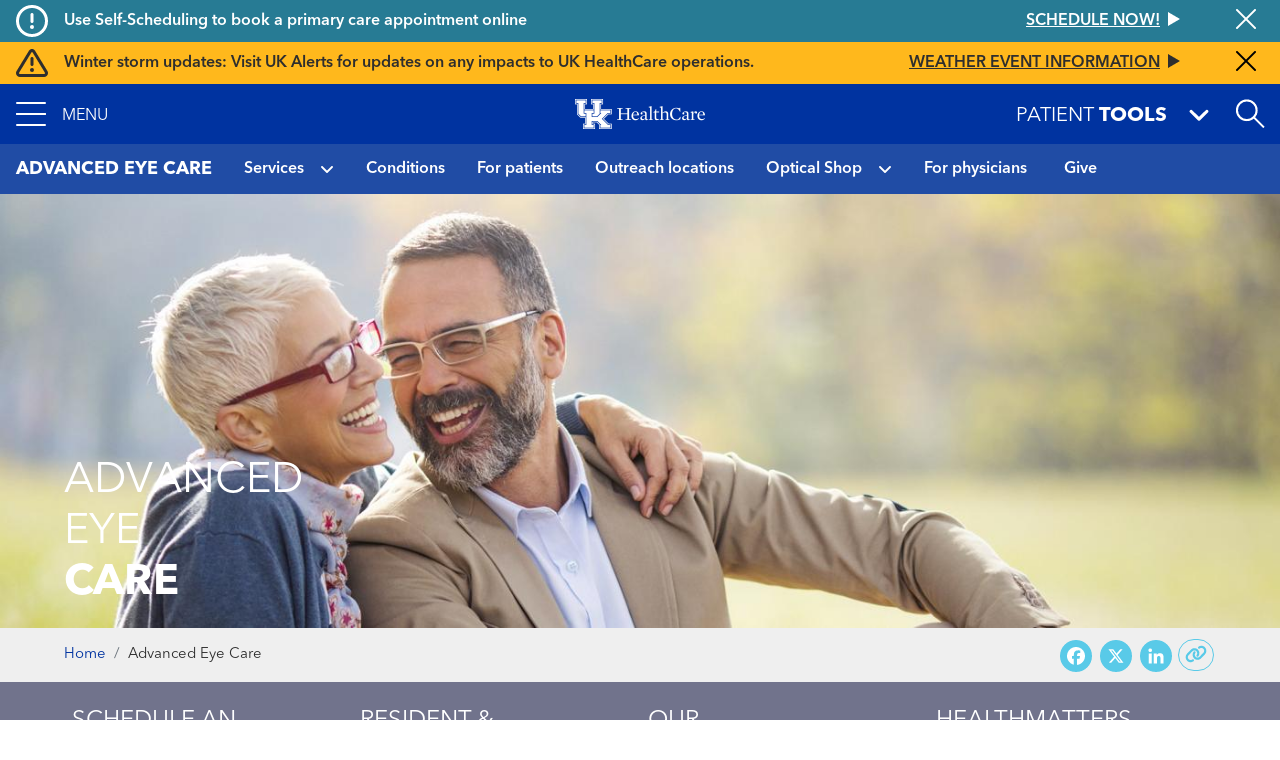

--- FILE ---
content_type: text/html; charset=UTF-8
request_url: https://ukhealthcare.uky.edu/advanced-eye-care
body_size: 20059
content:
<!DOCTYPE html>
<html  lang="en" dir="ltr" prefix="content: http://purl.org/rss/1.0/modules/content/  dc: http://purl.org/dc/terms/  foaf: http://xmlns.com/foaf/0.1/  og: http://ogp.me/ns#  rdfs: http://www.w3.org/2000/01/rdf-schema#  schema: http://schema.org/  sioc: http://rdfs.org/sioc/ns#  sioct: http://rdfs.org/sioc/types#  skos: http://www.w3.org/2004/02/skos/core#  xsd: http://www.w3.org/2001/XMLSchema# ">
  <head>
    <script>
      var redirectUrl = '/unsupported-browser';
      let checkIE = function () {
        var ua = window.navigator.userAgent;

        return ua.indexOf('MSIE ') >= 0 || ua.indexOf('Trident/') >= 0;
      }

      if (
        checkIE() &&
        redirectUrl &&
        window.location.pathname != redirectUrl
      ) {
        window.location.href = redirectUrl;
      }
    </script>
    <meta charset="utf-8" />
<script>var _paq = _paq || [];(function(){var u=(("https:" == document.location.protocol) ? "https://analytics.ukhc.org/" : "http://analytics.ukhc.org/");_paq.push(["setSiteId", "13"]);_paq.push(["setTrackerUrl", u+"matomo.php"]);if (!window.matomo_search_results_active) {_paq.push(["trackPageView"]);}_paq.push(["setIgnoreClasses", ["no-tracking","colorbox"]]);_paq.push(["enableLinkTracking"]);var d=document,g=d.createElement("script"),s=d.getElementsByTagName("script")[0];g.type="text/javascript";g.defer=true;g.async=true;g.src=u+"matomo.js";s.parentNode.insertBefore(g,s);})();</script>
<meta name="description" content="UK Advanced Eye Care provides specialty services for ocular diseases and eye disorders at clinics throughout Kentucky." />
<meta name="geo.region" content="US-" />
<meta name="geo.placename" content="," />
<link rel="canonical" href="https://ukhealthcare.uky.edu/advanced-eye-care" />
<link rel="image_src" href="https://ukhealthcare.uky.edu/sites/default/files/styles/seo/public/couple-wearing-glasses.jpg?itok=4qfm6FHR" />
<meta property="og:site_name" content="UK HealthCare" />
<meta property="og:url" content="https://ukhealthcare.uky.edu/advanced-eye-care" />
<meta property="og:title" content="Advanced Eye Care" />
<meta property="og:description" content="UK Advanced Eye Care provides specialty services for ocular diseases and eye disorders at clinics throughout Kentucky." />
<meta property="og:image" content="https://ukhealthcare.uky.edu/sites/default/files/styles/seo/public/couple-wearing-glasses.jpg?itok=4qfm6FHR" />
<meta property="og:image:width" content="1200" />
<meta property="og:image:height" content="408" />
<meta property="og:image:alt" content="Couple with glasses relaxing outdoors" />
<meta property="og:country_name" content="United States" />
<meta name="twitter:card" content="summary_large_image" />
<meta name="twitter:description" content="UK Advanced Eye Care provides specialty services for ocular diseases and eye disorders at clinics throughout Kentucky." />
<meta name="twitter:title" content="Advanced Eye Care" />
<meta name="twitter:site" content="@uk_healthcare" />
<meta name="twitter:image:alt" content="Couple with glasses relaxing outdoors" />
<meta name="twitter:image" content="https://ukhealthcare.uky.edu/sites/default/files/styles/seo/public/couple-wearing-glasses.jpg?itok=4qfm6FHR" />
<meta name="Generator" content="Drupal 10 (https://www.drupal.org)" />
<meta name="MobileOptimized" content="width" />
<meta name="HandheldFriendly" content="true" />
<meta name="viewport" content="width=device-width, initial-scale=1, shrink-to-fit=no" />
<script type="application/ld+json">{
    "@context": "https://schema.org",
    "@graph": [
        {
            "@type": "MedicalOrganization",
            "@id": "https://ukhealthcare.uky.edu/advanced-eye-care",
            "description": "UK Advanced Eye Care provides specialty services for ocular diseases and eye disorders at clinics throughout Kentucky.",
            "url": "https://ukhealthcare.uky.edu/advanced-eye-care",
            "name": "Advanced Eye Care",
            "image": {
                "@type": "ImageObject",
                "representativeOfPage": "True",
                "url": "https://ukhealthcare.uky.edu/sites/default/files/styles/seo/public/couple-wearing-glasses.jpg?itok=4qfm6FHR",
                "width": "1200",
                "height": "408"
            },
            "parentOrganization": {
                "@type": "MedicalOrganization",
                "@id": "https://ukhealthcare.uky.edu/",
                "name": "UK HealthCare"
            },
            "brand": {
                "@type": "MedicalOrganization",
                "@id": "https://ukhealthcare.uky.edu/",
                "name": "UK HealthCare",
                "logo": {
                    "@type": "ImageObject",
                    "url": "https://ukhealthcare.uky.edu/themes/custom/ukhc/logo.svg"
                }
            }
        }
    ]
}</script>
<meta http-equiv="x-ua-compatible" content="ie=edge" />
<link rel="icon" href="/themes/custom/ukhc/favicon.ico" type="image/vnd.microsoft.icon" />
<script>window.a2a_config=window.a2a_config||{};a2a_config.callbacks=[];a2a_config.overlays=[];a2a_config.templates={};</script>

    <title>Advanced Eye Care | UK Healthcare</title>
    <link rel="stylesheet" media="all" href="/sites/default/files/css/css_IZv-l3NWxMxGccRZYHDhliWk8_V9emhxcRGo74s41XM.css?delta=0&amp;language=en&amp;theme=ukhc&amp;include=[base64]" />
<link rel="stylesheet" media="all" href="/sites/default/files/css/css_3fIh3qhtheHwDvhPInlWr-9947KvqKg2YvB8eQEMLb0.css?delta=1&amp;language=en&amp;theme=ukhc&amp;include=[base64]" />
<link rel="stylesheet" media="print" href="/sites/default/files/css/css_-_Xfe_4iMvLynKWOuhJB0At29QNDt27BnkQnUoqiiEg.css?delta=2&amp;language=en&amp;theme=ukhc&amp;include=[base64]" />
<link rel="stylesheet" media="all" href="/sites/default/files/css/css_ro6SxdbkaiuKJ9QAtr-i44Kac409CJ5Y5ag_qsb11sA.css?delta=3&amp;language=en&amp;theme=ukhc&amp;include=[base64]" />

        
  </head>
  <body class="layout-no-sidebars page-node-1283 path-node page-node-type-subsite-homepage">
    <a href="#main-content" class="visually-hidden focusable skip-link">
      Skip to main content
    </a>
    
      <div class="dialog-off-canvas-main-canvas" data-off-canvas-main-canvas>
    <div class="page-container notransition">
  <div class="top-nav">
              <div class="ukhc-alerts">
          <section class="region region-alerts">
    <div class="views-element-container block block-views block-views-blockalert-banner-block-alert-banner-global" id="block-views-block-alert-banner-block-alert-banner-global">
  
    
      <div class="content">
      <div><div class="view view-alert-banner view-id-alert_banner view-display-id-block_alert_banner_global js-view-dom-id-9f7b9977d65e08f0f9214466e783d15d62ff1d255b729397df29dd1b041c6623">
  
    
      
  
      <div class="views-row">
    
<div  class="ukhc-alert ukhc-alert--level-1" alert-id="37186">
      <i class="far fa-exclamation-circle fa-2x"></i>
    <h6 class="ukhc-alert--headline pl-3">
    Use Self-Scheduling to book a primary care appointment online
  </h6>
  <h6 class="ukhc-alert--link">
    <a
  href="/scheduling?source=ribbon"
  class="btn btn-link"
  >
  <div class="btn-link__text">
    Schedule now!
  </div>
  <svg class="triangle-svg" fill="currentColor" xmlns="http://www.w3.org/2000/svg" width="12" height="14" viewBox="0 0 12 14">
    <path id="Triangle" d="M7,0l7,12H0Z" transform="translate(12) rotate(90)" />
  </svg>
</a>

  </h6>
  <button class="ukhc-alert--close" aria-label="Close alert">
    <i class="fal fa-times fa-2x"></i>
  </button>
</div>

  </div>
    <div class="views-row">
    
<div  class="ukhc-alert ukhc-alert--level-2" alert-id="37451">
      <i class="far fa-exclamation-triangle fa-2x"></i>
    <h6 class="ukhc-alert--headline pl-3">
    Winter storm updates: Visit UK Alerts for updates on any impacts to UK HealthCare operations.
  </h6>
  <h6 class="ukhc-alert--link">
    <a
  href="https://www.uky.edu/alerts/"
  class="btn btn-link"
  >
  <div class="btn-link__text">
    Weather event information
  </div>
  <svg class="triangle-svg" fill="currentColor" xmlns="http://www.w3.org/2000/svg" width="12" height="14" viewBox="0 0 12 14">
    <path id="Triangle" d="M7,0l7,12H0Z" transform="translate(12) rotate(90)" />
  </svg>
</a>

  </h6>
  <button class="ukhc-alert--close" aria-label="Close alert">
    <i class="fal fa-times fa-2x"></i>
  </button>
</div>

  </div>


  
          </div>
</div>

    </div>
  </div>
<div class="views-element-container block block-views block-views-blockalert-banner-block-alert-banner-subsite" id="block-views-block-alert-banner-block-alert-banner-subsite">
  
    
      <div class="content">
      <div><div class="view view-alert-banner view-id-alert_banner view-display-id-block_alert_banner_subsite js-view-dom-id-2436952156f64051b7cd38fca6e8af73b35751c8822ab785e741d9c1b0c26334">
  
    
      
  
  

  
          </div>
</div>

    </div>
  </div>

  </section>

      </div>
    
                      <div
  role="banner"
  aria-label="Site header"
   class="header"
>
  <nav
    class="navbar-menu"
    role="button"
    tabindex="0"
    aria-label="Expand navigation menu"
  >
    <div class="navbar-menu__icon">
      <span></span>
      <span></span>
      <span></span>
      <span></span>
    </div>
    <span class="navbar-menu__label">Menu</span>
  </nav>
  <a
    href="/"
    class="header__logo-link"
  >
    <img
      class="header__logo"
      src="https://ukhealthcare.uky.edu/themes/custom/ukhc/images/ukhc-logo-small.png"
      alt="UK HealthCare Logo"
    />
  </a>
  <div class="flex-grow-1"></div>
  <div
    class="patient-tools-toggle notransition-onresize"
    role="button"
    tabindex="0"
  >
    <div class="pt-1">
      <span>Patient</span>
      <b>Tools</b>
    </div>
    <i class="fas fa-lg fa-angle-down"></i>
  </div>
  <div id="search-drawer">
    <div
      id="search-toggle"
      class="header-search-toggle"
      role="button"
      aria-expanded="false"
      aria-label="Open site search"
      tabindex="0"
    ></div>
  </div>
    <section class="region region-navigation">
    <div  id="block-ukhc-main-menu">
  
<div
  class="side-menu"
  data-level="0"
>
    <ul class="side-menu__items">
    <li class="side-menu__item"></li>
  </ul>
</div>
<div
  class="side-menu"
  data-level="1"
>
  <div class="side-menu__header">
    <span class="side-menu__logo-link">
      <img
        class="side-menu__logo"
        src="https://ukhealthcare.uky.edu/themes/custom/ukhc/images/ukhc-logo-small.png"
        alt="UK HealthCare Logo"
      />
    </span>
  </div>
    <div
    class="side-menu__sub"
    tabindex="-1"
  >
                    <ul id="block-ukhc-main-menu" block="block-ukhc-main-menu" class="clearfix side-menu__items">
            <li
        class="side-menu__item"
      >
                  <a href="/">
                <span class="side-menu__link-title">Home</span>
                          </a>
              </li>
            <li
        class="side-menu__item has-children"
      >
                  <div role="button" tabindex="0">
                <span class="side-menu__link-title">Find Care</span>
                  <i class="fas fa-angle-right"></i>
                                    <ul id="block-ukhc-main-menu" block="block-ukhc-main-menu" class="clearfix side-menu__items d-none">
            <li
        class="side-menu__item has-children"
      >
                  <div role="button" tabindex="0">
                <span class="side-menu__link-title">Services</span>
                  <i class="fas fa-angle-right"></i>
                                    <ul id="block-ukhc-main-menu" block="block-ukhc-main-menu" class="clearfix side-menu__items d-none">
            <li
        class="side-menu__item"
      >
                  <a href="/services">
                <span class="side-menu__link-title">All Services A-Z</span>
                          </a>
              </li>
            <li
        class="side-menu__item"
      >
                  <a href="/markey-cancer-center">
                <span class="side-menu__link-title">Markey Cancer Center</span>
                          </a>
              </li>
            <li
        class="side-menu__item"
      >
                  <a href="/gill-heart-vascular-institute">
                <span class="side-menu__link-title">Gill Heart &amp; Vascular Institute</span>
                          </a>
              </li>
            <li
        class="side-menu__item"
      >
                  <a href="/barnstable-brown-diabetes-center">
                <span class="side-menu__link-title">Barnstable Brown Diabetes Center</span>
                          </a>
              </li>
            <li
        class="side-menu__item"
      >
                  <a href="/golisano-childrens-uk">
                <span class="side-menu__link-title">Golisano Children&#039;s at UK</span>
                          </a>
              </li>
            <li
        class="side-menu__item"
      >
                  <a href="/kentucky-neuroscience-institute">
                <span class="side-menu__link-title">Kentucky Neuroscience Institute</span>
                          </a>
              </li>
            <li
        class="side-menu__item"
      >
                  <a href="/orthopaedic-surgery-sports-medicine">
                <span class="side-menu__link-title">Orthopaedic Surgery &amp; Sports Medicine</span>
                          </a>
              </li>
            <li
        class="side-menu__item"
      >
                  <a href="/digestive-health-program">
                <span class="side-menu__link-title">Digestive Health</span>
                          </a>
              </li>
            <li
        class="side-menu__item"
      >
                  <a href="/transplant-center">
                <span class="side-menu__link-title">Transplant</span>
                          </a>
              </li>
            <li
        class="side-menu__item"
      >
                  <a href="/primary-care">
                <span class="side-menu__link-title">Primary Care</span>
                          </a>
              </li>
            <li
        class="side-menu__item"
      >
                  <a href="/services/acute-urgent-care">
                <span class="side-menu__link-title">Emergency Department</span>
                          </a>
              </li>
            <li
        class="side-menu__item"
      >
                  <a href="/appointment">
                <span class="side-menu__link-title">Appointments</span>
                          </a>
              </li>
          </ul>
  
                          </div>
              </li>
            <li
        class="side-menu__item"
      >
                  <a href="/search#conditions-and-treatments/test">
                <span class="side-menu__link-title">Tests &amp; Exams</span>
                          </a>
              </li>
            <li
        class="side-menu__item"
      >
                  <a href="/search#locations">
                <span class="side-menu__link-title">Locations</span>
                          </a>
              </li>
            <li
        class="side-menu__item"
      >
                  <a href="/search#doctors">
                <span class="side-menu__link-title">Find a Doctor</span>
                          </a>
              </li>
            <li
        class="side-menu__item"
      >
                  <a href="/scheduling?source=mainmenu">
                <span class="side-menu__link-title">Schedule an Appointment</span>
                          </a>
              </li>
            <li
        class="side-menu__item"
      >
                  <a href="/mychart">
                <span class="side-menu__link-title">MyChart</span>
                          </a>
              </li>
          </ul>
  
                          </div>
              </li>
            <li
        class="side-menu__item has-children"
      >
                  <div role="button" tabindex="0">
                <span class="side-menu__link-title">Patient Resources</span>
                  <i class="fas fa-angle-right"></i>
                                    <ul id="block-ukhc-main-menu" block="block-ukhc-main-menu" class="clearfix side-menu__items d-none">
            <li
        class="side-menu__item"
      >
                  <a href="/patients-visitors/patients">
                <span class="side-menu__link-title">For Patients</span>
                          </a>
              </li>
            <li
        class="side-menu__item"
      >
                  <a href="/patients-visitors/amenities-resources">
                <span class="side-menu__link-title">Amenities &amp; Resources A-Z</span>
                          </a>
              </li>
            <li
        class="side-menu__item has-children"
      >
                  <div role="button" tabindex="0">
                <span class="side-menu__link-title">Appointment Request</span>
                  <i class="fas fa-angle-right"></i>
                                    <ul id="block-ukhc-main-menu" block="block-ukhc-main-menu" class="clearfix side-menu__items d-none">
            <li
        class="side-menu__item"
      >
                  <a href="/scheduling?source=mainmenu">
                <span class="side-menu__link-title">Schedule an appointment</span>
                          </a>
              </li>
            <li
        class="side-menu__item"
      >
                  <a href="/wellness-community/blog/appointment-reminders-now-available-text-message">
                <span class="side-menu__link-title">Appointment reminders</span>
                          </a>
              </li>
            <li
        class="side-menu__item"
      >
                  <a href="/mychart">
                <span class="side-menu__link-title">MyChart</span>
                          </a>
              </li>
            <li
        class="side-menu__item"
      >
                  <a href="/patients-visitors/patients/policies/privacy-policy">
                <span class="side-menu__link-title">Patient Notice of Privacy Practices</span>
                          </a>
              </li>
          </ul>
  
                          </div>
              </li>
            <li
        class="side-menu__item"
      >
                  <a href="/patients-visitors/patients/become-patient">
                <span class="side-menu__link-title">Become a Patient</span>
                          </a>
              </li>
            <li
        class="side-menu__item"
      >
                  <a href="/patients-visitors/patients/clinical-trials">
                <span class="side-menu__link-title">Clinical Trials</span>
                          </a>
              </li>
            <li
        class="side-menu__item"
      >
                  <a href="/patients-visitors/patients/jacobs-health-education-center">
                <span class="side-menu__link-title">Don and Cathy Jacobs Health Education Center</span>
                          </a>
              </li>
            <li
        class="side-menu__item"
      >
                  <a href="/patients-visitors/patients/interpreter-services">
                <span class="side-menu__link-title">Interpreter Services</span>
                          </a>
              </li>
            <li
        class="side-menu__item has-children"
      >
                  <div role="button" tabindex="0">
                <span class="side-menu__link-title">Insurance &amp; Billing</span>
                  <i class="fas fa-angle-right"></i>
                                    <ul id="block-ukhc-main-menu" block="block-ukhc-main-menu" class="clearfix side-menu__items d-none">
            <li
        class="side-menu__item"
      >
                  <a href="/patients-visitors/patients/payment-insurance/in-network-insurance-plans">
                <span class="side-menu__link-title">In-Network Insurance Plans</span>
                          </a>
              </li>
            <li
        class="side-menu__item"
      >
                  <a href="/patients-visitors/patients/payment-insurance/refunds">
                <span class="side-menu__link-title">Refunds</span>
                          </a>
              </li>
            <li
        class="side-menu__item"
      >
                  <a href="/mychart">
                <span class="side-menu__link-title">Visit MyChart</span>
                          </a>
              </li>
          </ul>
  
                          </div>
              </li>
            <li
        class="side-menu__item"
      >
                  <a href="/hospitals-clinics">
                <span class="side-menu__link-title">Maps &amp; Directions</span>
                          </a>
              </li>
            <li
        class="side-menu__item has-children"
      >
                  <div data-url="/patients-visitors/patients/medical-records" role="button" tabindex="0">
                <span class="side-menu__link-title">Medical Records</span>
                  <i class="fas fa-angle-right"></i>
                                    <ul id="block-ukhc-main-menu" block="block-ukhc-main-menu" class="clearfix side-menu__items d-none">
            <li
        class="side-menu__item"
      >
                  <a href="/mychart">
                <span class="side-menu__link-title">MyChart</span>
                          </a>
              </li>
          </ul>
  
                          </a>
              </li>
            <li
        class="side-menu__item"
      >
                  <a href="/patients-visitors/patients/pastoral-care">
                <span class="side-menu__link-title">Pastoral Care</span>
                          </a>
              </li>
            <li
        class="side-menu__item"
      >
                  <a href="/mychart">
                <span class="side-menu__link-title">MyChart</span>
                          </a>
              </li>
            <li
        class="side-menu__item"
      >
                  <a href="/patients-visitors/patients/office-patient-experience">
                <span class="side-menu__link-title">Office of Patient Experience</span>
                          </a>
              </li>
            <li
        class="side-menu__item"
      >
                  <a href="/search#locations?s=eJyrViosTS2qVLJSKshILMpNTK5UqgUAS8oHRg%3D%3D">
                <span class="side-menu__link-title">Pharmacy Locations</span>
                          </a>
              </li>
            <li
        class="side-menu__item has-children"
      >
                  <div data-url="/patients-visitors/patients/policies" role="button" tabindex="0">
                <span class="side-menu__link-title">Policy</span>
                  <i class="fas fa-angle-right"></i>
                                    <ul id="block-ukhc-main-menu" block="block-ukhc-main-menu" class="clearfix side-menu__items d-none">
            <li
        class="side-menu__item"
      >
                  <a href="/pharmacy-services/patients/advance-directives">
                <span class="side-menu__link-title">About Advance Directives</span>
                          </a>
              </li>
            <li
        class="side-menu__item"
      >
                  <a href="/patients-visitors/patients/policies/privacy-policy">
                <span class="side-menu__link-title">Privacy Policy</span>
                          </a>
              </li>
            <li
        class="side-menu__item"
      >
                  <a href="/patients-visitors/patients/notice-nondiscrimination">
                <span class="side-menu__link-title">Notice of Nondiscrimination for UK Health Programs &amp; Activities</span>
                          </a>
              </li>
          </ul>
  
                          </a>
              </li>
            <li
        class="side-menu__item has-children"
      >
                  <div data-url="/blog" role="button" tabindex="0">
                <span class="side-menu__link-title">HealthMatters Blog</span>
                  <i class="fas fa-angle-right"></i>
                                    <ul id="block-ukhc-main-menu" block="block-ukhc-main-menu" class="clearfix side-menu__items d-none">
            <li
        class="side-menu__item"
      >
                  <a href="/email">
                <span class="side-menu__link-title">Subscribe to HealthMatters</span>
                          </a>
              </li>
          </ul>
  
                          </a>
              </li>
            <li
        class="side-menu__item"
      >
                  <a href="/wellness-community">
                <span class="side-menu__link-title">Wellness &amp; Community</span>
                          </a>
              </li>
            <li
        class="side-menu__item"
      >
                  <a href="/food-health-alliance">
                <span class="side-menu__link-title">Food as Health Alliance</span>
                          </a>
              </li>
          </ul>
  
                          </div>
              </li>
            <li
        class="side-menu__item has-children"
      >
                  <div role="button" tabindex="0">
                <span class="side-menu__link-title">Visitor Resources</span>
                  <i class="fas fa-angle-right"></i>
                                    <ul id="block-ukhc-main-menu" block="block-ukhc-main-menu" class="clearfix side-menu__items d-none">
            <li
        class="side-menu__item"
      >
                  <a href="/patients-visitors/visitors">
                <span class="side-menu__link-title">For Visitors</span>
                          </a>
              </li>
            <li
        class="side-menu__item"
      >
                  <a href="/patients-visitors/amenities-resources">
                <span class="side-menu__link-title">Amenities &amp; Resources A-Z</span>
                          </a>
              </li>
            <li
        class="side-menu__item"
      >
                  <a href="/patients-visitors/visitors/food-lodging">
                <span class="side-menu__link-title">Food &amp; Lodging</span>
                          </a>
              </li>
            <li
        class="side-menu__item has-children"
      >
                  <div data-url="/patients-visitors/patients/payment-insurance/in-network-insurance-plans" role="button" tabindex="0">
                <span class="side-menu__link-title">Insurance &amp; Billing</span>
                  <i class="fas fa-angle-right"></i>
                                    <ul id="block-ukhc-main-menu" block="block-ukhc-main-menu" class="clearfix side-menu__items d-none">
            <li
        class="side-menu__item"
      >
                  <a href="/patients-visitors/patients/payment-insurance">
                <span class="side-menu__link-title">Pay your bill</span>
                          </a>
              </li>
          </ul>
  
                          </a>
              </li>
            <li
        class="side-menu__item"
      >
                  <a href="/hospitals-clinics">
                <span class="side-menu__link-title">Maps &amp; Directions</span>
                          </a>
              </li>
            <li
        class="side-menu__item"
      >
                  <a href="/patients-visitors/visitors#section-45181">
                <span class="side-menu__link-title">Patient&#039;s Condition &amp; Phone Number</span>
                          </a>
              </li>
            <li
        class="side-menu__item"
      >
                  <a href="/search#locations?s=eJyrViosTS2qVLJSKshILMpNTK5UqgUAS8oHRg%3D%3D">
                <span class="side-menu__link-title">Pharmacy Locations</span>
                          </a>
              </li>
            <li
        class="side-menu__item has-children"
      >
                  <div role="button" tabindex="0">
                <span class="side-menu__link-title">Policy</span>
                  <i class="fas fa-angle-right"></i>
                                    <ul id="block-ukhc-main-menu" block="block-ukhc-main-menu" class="clearfix side-menu__items d-none">
            <li
        class="side-menu__item"
      >
                  <a href="/pharmacy-services/patients/advance-directives">
                <span class="side-menu__link-title">About Advance Directives</span>
                          </a>
              </li>
            <li
        class="side-menu__item"
      >
                  <a href="/patients-visitors/patients/policies#section-43471">
                <span class="side-menu__link-title">About AIDS</span>
                          </a>
              </li>
            <li
        class="side-menu__item"
      >
                  <a href="/patients-visitors/patients/policies/privacy-policy">
                <span class="side-menu__link-title">Privacy Policy</span>
                          </a>
              </li>
            <li
        class="side-menu__item"
      >
                  <a href="/patients-visitors/patients/policies#section-43501">
                <span class="side-menu__link-title">Tobacco Free Policy</span>
                          </a>
              </li>
            <li
        class="side-menu__item"
      >
                  <a href="/sites/default/files/authorizations-and-agreements-050619.pdf">
                <span class="side-menu__link-title">Authorizations &amp; agreements</span>
                          </a>
              </li>
            <li
        class="side-menu__item"
      >
                  <a href="/sites/default/files/authorizations-and-agreements-spanish_1.pdf">
                <span class="side-menu__link-title">Autorizaciones y Convenios</span>
                          </a>
              </li>
            <li
        class="side-menu__item"
      >
                  <a href="/patients-visitors/patients/notice-nondiscrimination">
                <span class="side-menu__link-title">Notice of Nondiscrimination for UK Health Programs &amp; Activities</span>
                          </a>
              </li>
          </ul>
  
                          </div>
              </li>
            <li
        class="side-menu__item has-children"
      >
                  <div data-url="/patients-visitors/visitors/patient-mail-flowers-gifts" role="button" tabindex="0">
                <span class="side-menu__link-title">Sending Gifts &amp; Flowers</span>
                  <i class="fas fa-angle-right"></i>
                                    <ul id="block-ukhc-main-menu" block="block-ukhc-main-menu" class="clearfix side-menu__items d-none">
            <li
        class="side-menu__item"
      >
                  <a href="/markey-cancer-center/cancer-support-services/e-greeting">
                <span class="side-menu__link-title">Mail &amp; eGreetings</span>
                          </a>
              </li>
          </ul>
  
                          </a>
              </li>
            <li
        class="side-menu__item"
      >
                  <a href="/philanthropy/expressions-of-gratitude">
                <span class="side-menu__link-title">Thank a Great Provider</span>
                          </a>
              </li>
          </ul>
  
                          </div>
              </li>
            <li
        class="side-menu__item has-children"
      >
                  <div role="button" tabindex="0">
                <span class="side-menu__link-title">Provider Resources</span>
                  <i class="fas fa-angle-right"></i>
                                    <ul id="block-ukhc-main-menu" block="block-ukhc-main-menu" class="clearfix side-menu__items d-none">
            <li
        class="side-menu__item"
      >
                  <a href="/referral">
                <span class="side-menu__link-title">Refer a Patient</span>
                          </a>
              </li>
            <li
        class="side-menu__item"
      >
                  <a href="/search#doctors">
                <span class="side-menu__link-title">Find a Doctor</span>
                          </a>
              </li>
            <li
        class="side-menu__item has-children"
      >
                  <div role="button" tabindex="0">
                <span class="side-menu__link-title">Provider Portal</span>
                  <i class="fas fa-angle-right"></i>
                                    <ul id="block-ukhc-main-menu" block="block-ukhc-main-menu" class="clearfix side-menu__items d-none">
            <li
        class="side-menu__item"
      >
                  <a href="/medical-professionals/physician-portal">
                <span class="side-menu__link-title">Learn More</span>
                          </a>
              </li>
            <li
        class="side-menu__item"
      >
                  <a href="https://link.uky.edu/EpicCareLink/common/account_request_main.asp">
                <span class="side-menu__link-title">Request a Login</span>
                          </a>
              </li>
          </ul>
  
                          </div>
              </li>
            <li
        class="side-menu__item has-children"
      >
                  <div role="button" tabindex="0">
                <span class="side-menu__link-title">Employee Resources</span>
                  <i class="fas fa-angle-right"></i>
                                    <ul id="block-ukhc-main-menu" block="block-ukhc-main-menu" class="clearfix side-menu__items d-none">
            <li
        class="side-menu__item"
      >
                  <a href="https://theloop.ukhc.org/login?returnUrl=/Interact/Pages/Content/Document.aspx%3Fid%3D3254">
                <span class="side-menu__link-title">CareWeb</span>
                          </a>
              </li>
            <li
        class="side-menu__item"
      >
                  <a href="/staff/corporate-compliance">
                <span class="side-menu__link-title">Corporate Compliance</span>
                          </a>
              </li>
            <li
        class="side-menu__item"
      >
                  <a href="mailto:itshelpdesk@uky.edu">
                <span class="side-menu__link-title">Information Technology</span>
                          </a>
              </li>
            <li
        class="side-menu__item"
      >
                  <a href="/doctors-providers/manage-your-profile-photo">
                <span class="side-menu__link-title">Manage Your Profile</span>
                          </a>
              </li>
            <li
        class="side-menu__item"
      >
                  <a href="/staff/brand-strategy">
                <span class="side-menu__link-title">Brand Strategy</span>
                          </a>
              </li>
            <li
        class="side-menu__item"
      >
                  <a href="/university-health-service/employee-health">
                <span class="side-menu__link-title">Employee Health</span>
                          </a>
              </li>
            <li
        class="side-menu__item"
      >
                  <a href="/EnterpriseLearning">
                <span class="side-menu__link-title">Enterprise Learning</span>
                          </a>
              </li>
            <li
        class="side-menu__item"
      >
                  <a href="https://www.uky.edu/hr/home">
                <span class="side-menu__link-title">UK Human Resources</span>
                          </a>
              </li>
            <li
        class="side-menu__item"
      >
                  <a href="https://www.uky.edu/linkblue/">
                <span class="side-menu__link-title">Link Blue</span>
                          </a>
              </li>
            <li
        class="side-menu__item"
      >
                  <a href="/directory">
                <span class="side-menu__link-title">Department Phone Directory</span>
                          </a>
              </li>
            <li
        class="side-menu__item"
      >
                  <a href="/quality-safety">
                <span class="side-menu__link-title">Quality &amp; Safety</span>
                          </a>
              </li>
          </ul>
  
                          </div>
              </li>
            <li
        class="side-menu__item has-children"
      >
                  <div data-url="/research" role="button" tabindex="0">
                <span class="side-menu__link-title">Research</span>
                  <i class="fas fa-angle-right"></i>
                                    <ul id="block-ukhc-main-menu" block="block-ukhc-main-menu" class="clearfix side-menu__items d-none">
            <li
        class="side-menu__item"
      >
                  <a href="/markey-cancer-center/clinical-trials">
                <span class="side-menu__link-title">Cancer Clinical Trials</span>
                          </a>
              </li>
          </ul>
  
                          </a>
              </li>
            <li
        class="side-menu__item has-children"
      >
                  <div data-url="/doctors-providers/advanced-practice-providers" role="button" tabindex="0">
                <span class="side-menu__link-title">Advanced Practice Providers</span>
                  <i class="fas fa-angle-right"></i>
                                    <ul id="block-ukhc-main-menu" block="block-ukhc-main-menu" class="clearfix side-menu__items d-none">
            <li
        class="side-menu__item"
      >
                  <a href="/doctors-providers/advanced-practice-providers/directory">
                <span class="side-menu__link-title">Directory</span>
                          </a>
              </li>
            <li
        class="side-menu__item"
      >
                  <a href="/doctors-providers/advanced-practice-providers/resources">
                <span class="side-menu__link-title">Resources</span>
                          </a>
              </li>
          </ul>
  
                          </a>
              </li>
            <li
        class="side-menu__item"
      >
                  <a href="/bioethics-program">
                <span class="side-menu__link-title">Bioethics</span>
                          </a>
              </li>
            <li
        class="side-menu__item"
      >
                  <a href="/golisano-childrens-uk/services/emergency-urgent-care/emergency-transport">
                <span class="side-menu__link-title">Emergency Transport</span>
                          </a>
              </li>
            <li
        class="side-menu__item"
      >
                  <a href="/doctors-providers/physician-liaison-program">
                <span class="side-menu__link-title">Physician Liaison Program</span>
                          </a>
              </li>
            <li
        class="side-menu__item"
      >
                  <a href="/doctors-providers/provider-resources/ukmds">
                <span class="side-menu__link-title">UK•MDs Medical Contact Center</span>
                          </a>
              </li>
            <li
        class="side-menu__item"
      >
                  <a href="/employment-uk-healthcare">
                <span class="side-menu__link-title">Employment</span>
                          </a>
              </li>
          </ul>
  
                          </div>
              </li>
            <li
        class="side-menu__item has-children"
      >
                  <div data-url="/doctors-providers/nursing" role="button" tabindex="0">
                <span class="side-menu__link-title">Nursing</span>
                  <i class="fas fa-angle-right"></i>
                                    <ul id="block-ukhc-main-menu" block="block-ukhc-main-menu" class="clearfix side-menu__items d-none">
            <li
        class="side-menu__item"
      >
                  <a href="/doctors-providers/nursing/strategic-plan/mission-vision-values-philosophy">
                <span class="side-menu__link-title">Mission/Vision</span>
                          </a>
              </li>
            <li
        class="side-menu__item"
      >
                  <a href="/doctors-providers/nursing/leadership">
                <span class="side-menu__link-title">Leadership</span>
                          </a>
              </li>
            <li
        class="side-menu__item has-children"
      >
                  <div data-url="/doctors-providers/nursing/positions" role="button" tabindex="0">
                <span class="side-menu__link-title">Employment</span>
                  <i class="fas fa-angle-right"></i>
                                    <ul id="block-ukhc-main-menu" block="block-ukhc-main-menu" class="clearfix side-menu__items d-none">
            <li
        class="side-menu__item"
      >
                  <a href="/eastern-state-hospital/careers-volunteer">
                <span class="side-menu__link-title">Employment at Eastern State Hospital</span>
                          </a>
              </li>
          </ul>
  
                          </a>
              </li>
            <li
        class="side-menu__item has-children"
      >
                  <div data-url="/doctors-providers/nursing/nursing-education" role="button" tabindex="0">
                <span class="side-menu__link-title">Education</span>
                  <i class="fas fa-angle-right"></i>
                                    <ul id="block-ukhc-main-menu" block="block-ukhc-main-menu" class="clearfix side-menu__items d-none">
            <li
        class="side-menu__item"
      >
                  <a href="/doctors-providers/nursing/nursing-education/residency-program">
                <span class="side-menu__link-title">Nurse Residency Program</span>
                          </a>
              </li>
            <li
        class="side-menu__item"
      >
                  <a href="/doctors-providers/nursing/nursing-education/continuing-education">
                <span class="side-menu__link-title">Continuing Nursing Education</span>
                          </a>
              </li>
            <li
        class="side-menu__item"
      >
                  <a href="/doctors-providers/nursing/nursing-education/staff-development">
                <span class="side-menu__link-title">Nursing Staff Development</span>
                          </a>
              </li>
            <li
        class="side-menu__item"
      >
                  <a href="/doctors-providers/nursing/nursing-education/registered-nurse-internships">
                <span class="side-menu__link-title">Registered Nurse (RN) Internships</span>
                          </a>
              </li>
            <li
        class="side-menu__item"
      >
                  <a href="/doctors-providers/nursing/nursing-education/snap">
                <span class="side-menu__link-title">Student Nurse Academic Practicum (SNAP)</span>
                          </a>
              </li>
            <li
        class="side-menu__item"
      >
                  <a href="/doctors-providers/nursing/nursing-education/tuition-assistance">
                <span class="side-menu__link-title">Tuition Reimbursement</span>
                          </a>
              </li>
          </ul>
  
                          </a>
              </li>
            <li
        class="side-menu__item has-children"
      >
                  <div role="button" tabindex="0">
                <span class="side-menu__link-title">Patient Care Areas</span>
                  <i class="fas fa-angle-right"></i>
                                    <ul id="block-ukhc-main-menu" block="block-ukhc-main-menu" class="clearfix side-menu__items d-none">
            <li
        class="side-menu__item"
      >
                  <a href="/doctors-providers/nursing/nursing-patient-care-areas/acute-care">
                <span class="side-menu__link-title">Acute Care Nursing</span>
                          </a>
              </li>
            <li
        class="side-menu__item"
      >
                  <a href="/doctors-providers/nursing/nursing-patient-care-areas/behavioral-health">
                <span class="side-menu__link-title">Behavioral Health Nurse Services</span>
                          </a>
              </li>
            <li
        class="side-menu__item"
      >
                  <a href="/doctors-providers/nursing/nursing-patient-care-areas/central-monitoring-system">
                <span class="side-menu__link-title">Central Monitoring System</span>
                          </a>
              </li>
            <li
        class="side-menu__item"
      >
                  <a href="/doctors-providers/nursing/nursing-patient-care-areas/critical-care">
                <span class="side-menu__link-title">Critical Care Nursing</span>
                          </a>
              </li>
            <li
        class="side-menu__item"
      >
                  <a href="/doctors-providers/nursing/nursing-patient-care-areas/emergency-services">
                <span class="side-menu__link-title">Emergency Services</span>
                          </a>
              </li>
            <li
        class="side-menu__item"
      >
                  <a href="/doctors-providers/nursing/nursing-patient-care-areas/maternal-care">
                <span class="side-menu__link-title">Maternal Care Area Nursing</span>
                          </a>
              </li>
            <li
        class="side-menu__item"
      >
                  <a href="/medical-professionals/nursing/nursing-patient-care-areas/cancer">
                <span class="side-menu__link-title">Markey Cancer Center Nursing</span>
                          </a>
              </li>
            <li
        class="side-menu__item"
      >
                  <a href="/doctors-providers/nursing/nursing-patient-care-areas/golisano-childrens-uk">
                <span class="side-menu__link-title">Nursing at Golisano Children&#039;s at UK</span>
                          </a>
              </li>
            <li
        class="side-menu__item"
      >
                  <a href="/doctors-providers/nursing/nursing-patient-care-areas/per-diem">
                <span class="side-menu__link-title">Per Diem Nursing Pool</span>
                          </a>
              </li>
            <li
        class="side-menu__item"
      >
                  <a href="/doctors-providers/nursing/nursing-patient-care-areas/perioperative">
                <span class="side-menu__link-title">Perioperative Nursing Services</span>
                          </a>
              </li>
            <li
        class="side-menu__item"
      >
                  <a href="/doctors-providers/nursing/nursing-patient-care-areas/rapid-response">
                <span class="side-menu__link-title">Rapid Response Nursing Teams</span>
                          </a>
              </li>
            <li
        class="side-menu__item"
      >
                  <a href="/doctors-providers/nursing/nursing-patient-care-areas/special-services">
                <span class="side-menu__link-title">Nursing Special Services</span>
                          </a>
              </li>
            <li
        class="side-menu__item"
      >
                  <a href="/doctors-providers/nursing/nursing-patient-care-areas/transplant">
                <span class="side-menu__link-title">Ambulatory Care Nursing Services</span>
                          </a>
              </li>
          </ul>
  
                          </div>
              </li>
            <li
        class="side-menu__item has-children"
      >
                  <div data-url="https://ukhealthcare.uky.edu/doctors-providers/nursing/nursing-professional-practice" role="button" tabindex="0">
                <span class="side-menu__link-title">Professional Practice</span>
                  <i class="fas fa-angle-right"></i>
                                    <ul id="block-ukhc-main-menu" block="block-ukhc-main-menu" class="clearfix side-menu__items d-none">
            <li
        class="side-menu__item"
      >
                  <a href="/doctors-providers/nursing/nursing-patient-care-areas/advanced-practice">
                <span class="side-menu__link-title">Advanced Practice</span>
                          </a>
              </li>
            <li
        class="side-menu__item"
      >
                  <a href="/medical-professionals/nursing/nursing-professional-practice/care-delivery-model">
                <span class="side-menu__link-title">Care Delivery Model</span>
                          </a>
              </li>
            <li
        class="side-menu__item"
      >
                  <a href="/doctors-providers/nursing/nursing-professional-practice/certifications">
                <span class="side-menu__link-title">Certifications</span>
                          </a>
              </li>
            <li
        class="side-menu__item"
      >
                  <a href="/doctors-providers/nursing/career-center">
                <span class="side-menu__link-title">Career Center</span>
                          </a>
              </li>
            <li
        class="side-menu__item"
      >
                  <a href="/doctors-providers/nursing/nursing-professional-practice/clinical-nurse-expert">
                <span class="side-menu__link-title">Clinical Nurse Expert</span>
                          </a>
              </li>
            <li
        class="side-menu__item"
      >
                  <a href="/doctors-providers/nursing/community-outreach">
                <span class="side-menu__link-title">Community Outreach</span>
                          </a>
              </li>
            <li
        class="side-menu__item"
      >
                  <a href="/doctors-providers/nursing/nursing-professional-practice/professional-advancement">
                <span class="side-menu__link-title">Professional Advancement</span>
                          </a>
              </li>
            <li
        class="side-menu__item"
      >
                  <a href="/doctors-providers/nursing/nursing-professional-practice/professional-practice-model">
                <span class="side-menu__link-title">Professional Practice Model</span>
                          </a>
              </li>
            <li
        class="side-menu__item"
      >
                  <a href="/doctors-providers/nursing/nursing-professional-practice/research">
                <span class="side-menu__link-title">Research</span>
                          </a>
              </li>
            <li
        class="side-menu__item"
      >
                  <a href="/doctors-providers/nursing/nursing-professional-practice/service-line-triads">
                <span class="side-menu__link-title">Service Line Triads</span>
                          </a>
              </li>
          </ul>
  
                          </a>
              </li>
          </ul>
  
                          </a>
              </li>
            <li
        class="side-menu__item"
      >
                  <a href="/search#locations">
                <span class="side-menu__link-title">Locations</span>
                          </a>
              </li>
            <li
        class="side-menu__item has-children"
      >
                  <div role="button" tabindex="0">
                <span class="side-menu__link-title">Research</span>
                  <i class="fas fa-angle-right"></i>
                                    <ul id="block-ukhc-main-menu" block="block-ukhc-main-menu" class="clearfix side-menu__items d-none">
            <li
        class="side-menu__item"
      >
                  <a href="/research">
                <span class="side-menu__link-title">UK HealthCare Research</span>
                          </a>
              </li>
            <li
        class="side-menu__item has-children"
      >
                  <div role="button" tabindex="0">
                <span class="side-menu__link-title">Research Centers</span>
                  <i class="fas fa-angle-right"></i>
                                    <ul id="block-ukhc-main-menu" block="block-ukhc-main-menu" class="clearfix side-menu__items d-none">
            <li
        class="side-menu__item"
      >
                  <a href="/genomics-core-laboratory">
                <span class="side-menu__link-title">Genomics Core Laboratory</span>
                          </a>
              </li>
            <li
        class="side-menu__item"
      >
                  <a href="/uk-sanders-brown-center-aging">
                <span class="side-menu__link-title">Sanders-Brown Center on Aging</span>
                          </a>
              </li>
          </ul>
  
                          </div>
              </li>
            <li
        class="side-menu__item"
      >
                  <a href="/patients-visitors/patients/clinical-trials">
                <span class="side-menu__link-title">Clinical Trials</span>
                          </a>
              </li>
            <li
        class="side-menu__item"
      >
                  <a href="/researchers">
                <span class="side-menu__link-title">Cancer Researcher Directory</span>
                          </a>
              </li>
          </ul>
  
                          </div>
              </li>
            <li
        class="side-menu__item has-children"
      >
                  <div role="button" tabindex="0">
                <span class="side-menu__link-title">About</span>
                  <i class="fas fa-angle-right"></i>
                                    <ul id="block-ukhc-main-menu" block="block-ukhc-main-menu" class="clearfix side-menu__items d-none">
            <li
        class="side-menu__item has-children"
      >
                  <div data-url="/about" role="button" tabindex="0">
                <span class="side-menu__link-title">About UK HealthCare</span>
                  <i class="fas fa-angle-right"></i>
                                    <ul id="block-ukhc-main-menu" block="block-ukhc-main-menu" class="clearfix side-menu__items d-none">
            <li
        class="side-menu__item"
      >
                  <a href="/about/leadership">
                <span class="side-menu__link-title">Leadership</span>
                          </a>
              </li>
          </ul>
  
                          </a>
              </li>
            <li
        class="side-menu__item"
      >
                  <a href="/directory">
                <span class="side-menu__link-title">Directory</span>
                          </a>
              </li>
            <li
        class="side-menu__item"
      >
                  <a href="/employment-uk-healthcare">
                <span class="side-menu__link-title">Employment</span>
                          </a>
              </li>
            <li
        class="side-menu__item"
      >
                  <a href="/making-difference">
                <span class="side-menu__link-title">Making a Difference</span>
                          </a>
              </li>
            <li
        class="side-menu__item has-children"
      >
                  <div data-url="/quality-safety" role="button" tabindex="0">
                <span class="side-menu__link-title">Quality &amp; Safety</span>
                  <i class="fas fa-angle-right"></i>
                                    <ul id="block-ukhc-main-menu" block="block-ukhc-main-menu" class="clearfix side-menu__items d-none">
            <li
        class="side-menu__item"
      >
                  <a href="/quality-safety/awards">
                <span class="side-menu__link-title">Awards &amp; Recognitions</span>
                          </a>
              </li>
          </ul>
  
                          </a>
              </li>
            <li
        class="side-menu__item"
      >
                  <a href="/strategic-plan-2025">
                <span class="side-menu__link-title">Strategic Plan</span>
                          </a>
              </li>
            <li
        class="side-menu__item has-children"
      >
                  <div role="button" tabindex="0">
                <span class="side-menu__link-title">Arts in HealthCare</span>
                  <i class="fas fa-angle-right"></i>
                                    <ul id="block-ukhc-main-menu" block="block-ukhc-main-menu" class="clearfix side-menu__items d-none">
            <li
        class="side-menu__item"
      >
                  <a href="/arts-in-healthcare/visual-arts">
                <span class="side-menu__link-title">Visual Arts</span>
                          </a>
              </li>
            <li
        class="side-menu__item"
      >
                  <a href="/arts-in-healthcare/performing-arts">
                <span class="side-menu__link-title">Performing Arts</span>
                          </a>
              </li>
            <li
        class="side-menu__item"
      >
                  <a href="/arts-in-healthcare/about">
                <span class="side-menu__link-title">About Us</span>
                          </a>
              </li>
          </ul>
  
                          </div>
              </li>
            <li
        class="side-menu__item has-children"
      >
                  <div role="button" tabindex="0">
                <span class="side-menu__link-title">Volunteer or Observe</span>
                  <i class="fas fa-angle-right"></i>
                                    <ul id="block-ukhc-main-menu" block="block-ukhc-main-menu" class="clearfix side-menu__items d-none">
            <li
        class="side-menu__item"
      >
                  <a href="/wellness-community/volunteer-observe/volunteer">
                <span class="side-menu__link-title">Learn about volunteering</span>
                          </a>
              </li>
            <li
        class="side-menu__item"
      >
                  <a href="/wellness-community/volunteer-observe/observation-learning-experience">
                <span class="side-menu__link-title">Office of Observation and Learning Experience</span>
                          </a>
              </li>
          </ul>
  
                          </div>
              </li>
            <li
        class="side-menu__item"
      >
                  <a href="/health-disparities">
                <span class="side-menu__link-title">Health Disparities</span>
                          </a>
              </li>
            <li
        class="side-menu__item"
      >
                  <a href="/about/healthcare-jumpstart-program">
                <span class="side-menu__link-title">Healthcare Jumpstart Program</span>
                          </a>
              </li>
            <li
        class="side-menu__item"
      >
                  <a href="/philanthropy">
                <span class="side-menu__link-title">Philanthropy</span>
                          </a>
              </li>
            <li
        class="side-menu__item"
      >
                  <a href="/about/scholarships">
                <span class="side-menu__link-title">Scholarships</span>
                          </a>
              </li>
            <li
        class="side-menu__item has-children"
      >
                  <div role="button" tabindex="0">
                <span class="side-menu__link-title">Dietetics Internship</span>
                  <i class="fas fa-angle-right"></i>
                                    <ul id="block-ukhc-main-menu" block="block-ukhc-main-menu" class="clearfix side-menu__items d-none">
            <li
        class="side-menu__item"
      >
                  <a href="/dietetics-internship-program/curriculum">
                <span class="side-menu__link-title">Curriculum</span>
                          </a>
              </li>
            <li
        class="side-menu__item"
      >
                  <a href="/dietetics-internship-program/about-us">
                <span class="side-menu__link-title">About Us</span>
                          </a>
              </li>
            <li
        class="side-menu__item"
      >
                  <a href="/dietetics-internship-program/application-process">
                <span class="side-menu__link-title">Application Process</span>
                          </a>
              </li>
            <li
        class="side-menu__item"
      >
                  <a href="/dietetics-internship-program/how-become-registered-dietitian">
                <span class="side-menu__link-title">How to become a RD</span>
                          </a>
              </li>
            <li
        class="side-menu__item"
      >
                  <a href="/dietetics-internship-program/about-us/contact-information">
                <span class="side-menu__link-title">Contact</span>
                          </a>
              </li>
            <li
        class="side-menu__item"
      >
                  <a href="/dietetics-internship-program#section-2386">
                <span class="side-menu__link-title">Accreditation</span>
                          </a>
              </li>
            <li
        class="side-menu__item"
      >
                  <a href="/dietetics-internship-program/about-us/facilities">
                <span class="side-menu__link-title">Tour facility</span>
                          </a>
              </li>
          </ul>
  
                          </div>
              </li>
            <li
        class="side-menu__item has-children"
      >
                  <div role="button" tabindex="0">
                <span class="side-menu__link-title">News</span>
                  <i class="fas fa-angle-right"></i>
                                    <ul id="block-ukhc-main-menu" block="block-ukhc-main-menu" class="clearfix side-menu__items d-none">
            <li
        class="side-menu__item"
      >
                  <a href="/blog">
                <span class="side-menu__link-title">Blog</span>
                          </a>
              </li>
            <li
        class="side-menu__item"
      >
                  <a href="/extraordinary-people">
                <span class="side-menu__link-title">Patient Stories</span>
                          </a>
              </li>
          </ul>
  
                          </div>
              </li>
          </ul>
  
                          </div>
              </li>
            <li
        class="side-menu__item has-children"
      >
                  <div role="button" tabindex="0">
                <span class="side-menu__link-title">Contact</span>
                  <i class="fas fa-angle-right"></i>
                                    <ul id="block-ukhc-main-menu" block="block-ukhc-main-menu" class="clearfix side-menu__items d-none">
            <li
        class="side-menu__item"
      >
                  <a href="/appointment">
                <span class="side-menu__link-title">Request an Appointment</span>
                          </a>
              </li>
            <li
        class="side-menu__item"
      >
                  <a href="/patients-visitors/patients/medical-records">
                <span class="side-menu__link-title">Medical Records</span>
                          </a>
              </li>
            <li
        class="side-menu__item"
      >
                  <a href="/daisy">
                <span class="side-menu__link-title">Daisy Award Nomination Form</span>
                          </a>
              </li>
            <li
        class="side-menu__item"
      >
                  <a href="/awards-programs/bee-award-nominations">
                <span class="side-menu__link-title">BEE Award Nomination Form</span>
                          </a>
              </li>
          </ul>
  
                          </div>
              </li>
            <li
        class="side-menu__item has-children"
      >
                  <div role="button" tabindex="0">
                <span class="side-menu__link-title">Community Commitment</span>
                  <i class="fas fa-angle-right"></i>
                                    <ul id="block-ukhc-main-menu" block="block-ukhc-main-menu" class="clearfix side-menu__items d-none">
            <li
        class="side-menu__item"
      >
                  <a href="/community-commitment">
                <span class="side-menu__link-title">Community Commitment</span>
                          </a>
              </li>
            <li
        class="side-menu__item"
      >
                  <a href="/wellness-community/ces">
                <span class="side-menu__link-title">Cooperative Extension Service</span>
                          </a>
              </li>
            <li
        class="side-menu__item"
      >
                  <a href="/wellness-community/community-support">
                <span class="side-menu__link-title">Community Resources</span>
                          </a>
              </li>
            <li
        class="side-menu__item"
      >
                  <a href="/office-opioid-safety">
                <span class="side-menu__link-title">Office of Opioid Safety</span>
                          </a>
              </li>
            <li
        class="side-menu__item"
      >
                  <a href="/safe-kids-fayette-county">
                <span class="side-menu__link-title">Safe Kids Fayette County</span>
                          </a>
              </li>
            <li
        class="side-menu__item"
      >
                  <a href="/digital">
                <span class="side-menu__link-title">UKHC Digital Platforms</span>
                          </a>
              </li>
          </ul>
  
                          </div>
              </li>
            <li
        class="side-menu__item has-children"
      >
                  <div role="button" tabindex="0">
                <span class="side-menu__link-title">MyChart</span>
                  <i class="fas fa-angle-right"></i>
                                    <ul id="block-ukhc-main-menu" block="block-ukhc-main-menu" class="clearfix side-menu__items d-none">
            <li
        class="side-menu__item"
      >
                  <a href="/mychart">
                <span class="side-menu__link-title">Learn about MyChart</span>
                          </a>
              </li>
            <li
        class="side-menu__item"
      >
                  <a href="https://mychart.uky.edu/MyChart/Authentication/Login">
                <span class="side-menu__link-title">Log in to MyChart</span>
                          </a>
              </li>
            <li
        class="side-menu__item"
      >
                  <a href="https://mychart.uky.edu/MyChart/signup">
                <span class="side-menu__link-title">Request a MyChart account</span>
                          </a>
              </li>
            <li
        class="side-menu__item"
      >
                  <a href="/patients-visitors/portal/proxy">
                <span class="side-menu__link-title">Proxy accounts</span>
                          </a>
              </li>
          </ul>
  
                          </div>
              </li>
            <li
        class="side-menu__item"
      >
                  <a href="/doctors">
                <span class="side-menu__link-title">Find a Doctor</span>
                          </a>
              </li>
            <li
        class="side-menu__item"
      >
                  <a href="/appointment">
                <span class="side-menu__link-title">Appointment</span>
                          </a>
              </li>
          </ul>
  
  </div>
</div>
<div
  class="side-menu"
  data-level="2"
>
  <div class="side-menu__header">
    <span
      class="side-menu__back"
      role="button"
      tabindex="-1"
    >
      <i class="fal fa-2x fa-angle-left"></i>
      Back
    </span>
  </div>
  <div class="side-menu__sub-header">
    <h3></h3>
    <div class="ukhc__divider"></div>
  </div>
  <div
    class="side-menu__sub"
    tabindex="-1"
  ></div>
</div>
<div
  class="side-menu"
  data-level="3"
>
  <div class="side-menu__header">
    <span
      class="side-menu__back"
      role="button"
      tabindex="-1"
    >
      <i class="fal fa-2x fa-angle-left"></i>
      Back
    </span>
  </div>
  <div class="side-menu__sub-header">
    <h3></h3>
    <div class="ukhc__divider"></div>
  </div>
  <div
    class="side-menu__sub"
    tabindex="-1"
  ></div>
</div>


</div>

  </section>

  <div class="patient-tools notransition-onresize">
    <div class="patient-tools__item">
      Request an
      <h4>Appointment</h4>
      <a
        href="/scheduling?source=patienttools"
        class="btn"
      >
        Request Appointment
      </a>
    </div>
    <div class="patient-tools__item">
      Find a
      <h4>Doctor</h4>
      <a
        href="/search/#doctors"
        class="btn"
      >
        Search Doctors
      </a>
    </div>
    <div class="patient-tools__item">
      Log in to
      <h4>MyChart</h4>
      <a
        href="https://mychart.uky.edu/"
        class="btn"
      >
        Login
      </a>
    </div>
    <small class="text-left">
      <a
        href="/mychart"
      > Learn More
      </a>
      |
      <a
        href="/mychart#section-145206"
      > Request a Login
      </a>
    </small>
  </div>
</div>
          
      <section class="region region-subsite-navigation">
    <div class="views-element-container block block-views block-views-blocksubsite-menu-block-1" id="block-views-block-subsite-menu-block-1">
  
    
      <div class="content">
      <div><div class="view view-subsite-menu view-id-subsite_menu view-display-id-block_1 js-view-dom-id-6d7a7faa6ade33bbf8a17d22b87486eb2894cdd4d49192e595670e2dc5783ff0">
  
    
      
  
  <nav  class="subnav subnav--subsite">
  <div class="subnav__navbar">
    <div class="subnav__title">
        <a href=/advanced-eye-care>
    <span>Advanced Eye Care</span>
  </a>
    </div>
    <div class="subnav__content">
        <nav>
    <ul class="subnav__desktop-items">
    
                                      <li class="nav-item dropdown">
            <div class="subnav-item">
              <a
                id="subnav-item-20171"
                class="subnav-item__link"
                href="/advanced-eye-care/services"
              >
                Services
              </a>
                              <button
                  class="subnav-item__toggle dropdown-toggle"
                  data-toggle="dropdown"
                  data-flip="false"
                  aria-haspopup="true"
                  aria-expanded="false"
                  aria-label="Show options"
                  role="button"
                  tabindex="0"
                >
                  <i class="fas fa-angle-down"></i>
                </button>
                                            <div
                  class="dropdown-menu dropdown-menu-left"
                  aria-labelledby="subnav-item-20171"
                >
                  <ul>
                                                  <li
            data-parentid="20171"
            class="nested-nav nested-nav--root"
          >
            <div class="nested-nav__item">
              <a
                class="nested-nav__link"
                href="/advanced-eye-care/services/cataract-surgery"
              >
                <span>Cataract Surgery</span>
              </a>
                          </div>
          </li>
                                          <li
            data-parentid="20171"
            class="nested-nav nested-nav--root"
          >
            <div class="nested-nav__item">
              <a
                class="nested-nav__link"
                href="/advanced-eye-care/services/cornea"
              >
                <span>Cornea and External Disease</span>
              </a>
                          </div>
          </li>
                                          <li
            data-parentid="20171"
            class="nested-nav nested-nav--root"
          >
            <div class="nested-nav__item">
              <a
                class="nested-nav__link"
                href="/advanced-eye-care/patients/general-ophthalmology"
              >
                <span>Ophthalmology - General</span>
              </a>
                          </div>
          </li>
                                          <li
            data-parentid="20171"
            class="nested-nav nested-nav--root"
          >
            <div class="nested-nav__item">
              <a
                class="nested-nav__link"
                href="/advanced-eye-care/services/glaucoma"
              >
                <span>Glaucoma</span>
              </a>
                          </div>
          </li>
                                          <li
            data-parentid="20171"
            class="nested-nav nested-nav--root"
          >
            <div class="nested-nav__item">
              <a
                class="nested-nav__link"
                href="/advanced-eye-care/services/orbital-surgery"
              >
                <span>Oculofacial Plastic &amp; Orbital Surgery (Cosmetic Eye Surgery)</span>
              </a>
                          </div>
          </li>
                                          <li
            data-parentid="20171"
            class="nested-nav nested-nav--root"
          >
            <div class="nested-nav__item">
              <a
                class="nested-nav__link"
                href="/advanced-eye-care/services/primary-eye-care"
              >
                <span>Optometry / Primary Eye Care</span>
              </a>
                          </div>
          </li>
                                          <li
            data-parentid="20171"
            class="nested-nav nested-nav--root"
          >
            <div class="nested-nav__item">
              <a
                class="nested-nav__link"
                href="/advanced-eye-care/services/pediatric-ophthalmology"
              >
                <span>Ophthalmology-Pediatric</span>
              </a>
                          </div>
          </li>
                                          <li
            data-parentid="20171"
            class="nested-nav nested-nav--root"
          >
            <div class="nested-nav__item">
              <a
                class="nested-nav__link"
                href="/advanced-eye-care/services/refractive-surgery"
              >
                <span>Refractive Surgery / Laser Vision Correction</span>
              </a>
                          </div>
          </li>
                                          <li
            data-parentid="20171"
            class="nested-nav nested-nav--root"
          >
            <div class="nested-nav__item">
              <a
                class="nested-nav__link"
                href="/advanced-eye-care/services/retina"
              >
                <span>Retinal Diseases</span>
              </a>
                          </div>
          </li>
                                          <li
            data-parentid="20171"
            class="nested-nav nested-nav--root"
          >
            <div class="nested-nav__item">
              <a
                class="nested-nav__link"
                href="/advanced-eye-care/services/low-vision"
              >
                <span>Specialty Contact Lenses / Low Vision Services</span>
              </a>
                          </div>
          </li>
                            
                  </ul>
                </div>
                          </div>
          </li>
                                <li class="nav-item">
            <div class="subnav-item">
              <a
                id="subnav-item-29071"
                class="subnav-item__link"
                href="/advanced-eye-care/conditions-we-treat"
              >
                Conditions
              </a>
                                        </div>
          </li>
                                <li class="nav-item">
            <div class="subnav-item">
              <a
                id="subnav-item-18641"
                class="subnav-item__link"
                href="/advanced-eye-care/patients"
              >
                For patients
              </a>
                                        </div>
          </li>
                                <li class="nav-item">
            <div class="subnav-item">
              <a
                id="subnav-item-20201"
                class="subnav-item__link"
                href="/advanced-eye-care/outreach-locations"
              >
                Outreach locations
              </a>
                                        </div>
          </li>
                                <li class="nav-item dropdown">
            <div class="subnav-item">
              <a
                id="subnav-item-21506"
                class="subnav-item__link"
                href="/advanced-eye-care/optical-shop"
              >
                Optical Shop
              </a>
                              <button
                  class="subnav-item__toggle dropdown-toggle"
                  data-toggle="dropdown"
                  data-flip="false"
                  aria-haspopup="true"
                  aria-expanded="false"
                  aria-label="Show options"
                  role="button"
                  tabindex="0"
                >
                  <i class="fas fa-angle-down"></i>
                </button>
                                            <div
                  class="dropdown-menu dropdown-menu-left"
                  aria-labelledby="subnav-item-21506"
                >
                  <ul>
                                                  <li
            data-parentid="21506"
            class="nested-nav nested-nav--root"
          >
            <div class="nested-nav__item">
              <a
                class="nested-nav__link"
                href="/advanced-eye-care/optical-shop/frequently-asked-questions"
              >
                <span>Optical Shop FAQs</span>
              </a>
                          </div>
          </li>
                                          <li
            data-parentid="21506"
            class="nested-nav nested-nav--root"
          >
            <div class="nested-nav__item">
              <a
                class="nested-nav__link"
                href="/advanced-eye-care/optical-shop/re-spectacle-event"
              >
                <span>Re-spectacle Event</span>
              </a>
                          </div>
          </li>
                            
                  </ul>
                </div>
                          </div>
          </li>
                                <li class="nav-item">
            <div class="subnav-item">
              <a
                id="subnav-item-18506"
                class="subnav-item__link"
                href="/advanced-eye-care/physicians"
              >
                For physicians
              </a>
                                        </div>
          </li>
                                <li class="nav-item">
            <div class="subnav-item">
              <a
                id="subnav-item-21791"
                class="subnav-item__link"
                href="/advanced-eye-care/giving"
              >
                Give
              </a>
                                        </div>
          </li>
                  
    </ul>
  </nav>
  <button
    class="subnav__mobile-toggle"
    type="button"
    data-toggle="collapse"
    data-target="#subsite-mobile-collapse"
    aria-controls="subsite-mobile-collapse"
    aria-expanded="false"
    aria-label="Toggle navigation"
  >
    MENU <i class="fas fa-angle-down"></i>
  </button>
    </div>
  </div>
  <ul  class="collapse subnav__mobile-collapse" id="subsite-mobile-collapse">
      
                  <li class="nav-item">
        <div class="nav-item__expandable">
          <a
            class="expandable__link"
            href="/advanced-eye-care/services"
          >
            Services
          </a>
                      <button
              class="subnav__mobile-expand"
              data-toggle="collapse"
              data-target="#mobile-item-20171"
              aria-controls="mobile-item-20171"
            >
              <i class="far fa-lg fa-angle-down"></i>
            </button>
                  </div>
                  <div
            id="mobile-item-20171"
            class="collapse"
          >
            <ul
              class="subnav__mobile-collapse"
              tabindex="-1"
            >
                            <li class="nav-item">
        <div class="nav-item__expandable">
          <a
            class="expandable__link"
            href="/advanced-eye-care/services/cataract-surgery"
          >
            Cataract Surgery
          </a>
                  </div>
              </li>
          <li class="nav-item">
        <div class="nav-item__expandable">
          <a
            class="expandable__link"
            href="/advanced-eye-care/services/cornea"
          >
            Cornea and External Disease
          </a>
                  </div>
              </li>
          <li class="nav-item">
        <div class="nav-item__expandable">
          <a
            class="expandable__link"
            href="/advanced-eye-care/patients/general-ophthalmology"
          >
            Ophthalmology - General
          </a>
                  </div>
              </li>
          <li class="nav-item">
        <div class="nav-item__expandable">
          <a
            class="expandable__link"
            href="/advanced-eye-care/services/glaucoma"
          >
            Glaucoma
          </a>
                  </div>
              </li>
          <li class="nav-item">
        <div class="nav-item__expandable">
          <a
            class="expandable__link"
            href="/advanced-eye-care/services/orbital-surgery"
          >
            Oculofacial Plastic &amp; Orbital Surgery (Cosmetic Eye Surgery)
          </a>
                  </div>
              </li>
          <li class="nav-item">
        <div class="nav-item__expandable">
          <a
            class="expandable__link"
            href="/advanced-eye-care/services/primary-eye-care"
          >
            Optometry / Primary Eye Care
          </a>
                  </div>
              </li>
          <li class="nav-item">
        <div class="nav-item__expandable">
          <a
            class="expandable__link"
            href="/advanced-eye-care/services/pediatric-ophthalmology"
          >
            Ophthalmology-Pediatric
          </a>
                  </div>
              </li>
          <li class="nav-item">
        <div class="nav-item__expandable">
          <a
            class="expandable__link"
            href="/advanced-eye-care/services/refractive-surgery"
          >
            Refractive Surgery / Laser Vision Correction
          </a>
                  </div>
              </li>
          <li class="nav-item">
        <div class="nav-item__expandable">
          <a
            class="expandable__link"
            href="/advanced-eye-care/services/retina"
          >
            Retinal Diseases
          </a>
                  </div>
              </li>
          <li class="nav-item">
        <div class="nav-item__expandable">
          <a
            class="expandable__link"
            href="/advanced-eye-care/services/low-vision"
          >
            Specialty Contact Lenses / Low Vision Services
          </a>
                  </div>
              </li>
      
            </ul>
          </div>
              </li>
          <li class="nav-item">
        <div class="nav-item__expandable">
          <a
            class="expandable__link"
            href="/advanced-eye-care/conditions-we-treat"
          >
            Conditions
          </a>
                  </div>
              </li>
          <li class="nav-item">
        <div class="nav-item__expandable">
          <a
            class="expandable__link"
            href="/advanced-eye-care/patients"
          >
            For patients
          </a>
                  </div>
              </li>
          <li class="nav-item">
        <div class="nav-item__expandable">
          <a
            class="expandable__link"
            href="/advanced-eye-care/outreach-locations"
          >
            Outreach locations
          </a>
                  </div>
              </li>
          <li class="nav-item">
        <div class="nav-item__expandable">
          <a
            class="expandable__link"
            href="/advanced-eye-care/optical-shop"
          >
            Optical Shop
          </a>
                      <button
              class="subnav__mobile-expand"
              data-toggle="collapse"
              data-target="#mobile-item-21506"
              aria-controls="mobile-item-21506"
            >
              <i class="far fa-lg fa-angle-down"></i>
            </button>
                  </div>
                  <div
            id="mobile-item-21506"
            class="collapse"
          >
            <ul
              class="subnav__mobile-collapse"
              tabindex="-1"
            >
                            <li class="nav-item">
        <div class="nav-item__expandable">
          <a
            class="expandable__link"
            href="/advanced-eye-care/optical-shop/frequently-asked-questions"
          >
            Optical Shop FAQs
          </a>
                  </div>
              </li>
          <li class="nav-item">
        <div class="nav-item__expandable">
          <a
            class="expandable__link"
            href="/advanced-eye-care/optical-shop/re-spectacle-event"
          >
            Re-spectacle Event
          </a>
                  </div>
              </li>
      
            </ul>
          </div>
              </li>
          <li class="nav-item">
        <div class="nav-item__expandable">
          <a
            class="expandable__link"
            href="/advanced-eye-care/physicians"
          >
            For physicians
          </a>
                  </div>
              </li>
          <li class="nav-item">
        <div class="nav-item__expandable">
          <a
            class="expandable__link"
            href="/advanced-eye-care/giving"
          >
            Give
          </a>
                  </div>
              </li>
      
  </ul>
</nav>


  
          </div>
</div>

    </div>
  </div>

  </section>

  </div>

        <div role="main"  class="page">
                              <div>
              <div data-drupal-messages-fallback class="hidden"></div>


          </div>
              
      
            <section class="main-content" id="content" role="main">

                
                
                
        
                          <a id="main-content"></a>
            <div id="block-ukhc-content" class="block block-system block-system-main-block">
  
    
      <div class="content">
      


<article data-history-node-id="1283" about="/advanced-eye-care" class="node node--type-subsite-homepage node--promoted node--view-mode-full clearfix">
  <header>
    
            
      </header>
  <div class="node__content clearfix">
            <div class="layout layout--onecol">
    <div  class="layout__region layout__region--content">
      <div class="block block-layout-builder block-field-blocknodesubsite-homepagefield-hero-images">
  
    
      <div class="content">
        
<div class="hero-carousel-wrapper">
  <div  class="hero-carousel blazy">
        <div class="slides"><div class="slide">
  <div
    class="media"
    data-overlay-title="1"
  >
    
            <div class="field field--name-field-media-image field--type-image field--label-hidden field--media--field-media-image field__item">  <img loading="lazy" src="/sites/default/files/styles/hero_image/public/couple-wearing-glasses.jpg?itok=2XLTZpbZ" width="1400" height="475" alt="Couple with glasses relaxing outdoors" typeof="foaf:Image" class="image-style-hero-image" />


</div>
      
  </div>
</div>
</div>
          <div class="hero-carousel__overlay hero-carousel__overlay--mobile"><div class="hero-carousel__title h1 hero-carousel__title--bottom">
            Advanced Eye<br/><b> Care</b>
          </div>      </div>
      </div>
  <div class="hero-carousel__mobile-title hide">
    <a
      class="hero-carousel__title"
      href=""
    >
      
    </a>
  </div>
</div>

    </div>
  </div>
<div class="block block-system block-system-breadcrumb-block">
  
    
      <div class="content">
      

  <nav
    role="navigation"
    aria-label="breadcrumb"
    class="breadcrumb-wrapper"
  >
    <div class="breadcrumb__inner onecol-container">
      <ol class="breadcrumb">
                        <li class="breadcrumb-item">
            <a href="/">Home</a>
          </li>
                                <li class="breadcrumb-item active">
            Advanced Eye Care
          </li>
                    </ol>
      <div class="breadcrumb__sharebuttons">
        <div id="block-addtoanybuttons" class="block block-addtoany block-addtoany-block">
  
    
      <div class="content">
      <span class="a2a_kit a2a_kit_size_32 addtoany_list" data-a2a-url="https://ukhealthcare.uky.edu/advanced-eye-care" data-a2a-title="Advanced Eye Care"><a class="a2a_button_facebook" aria-label="Share on Facebook"></a><a class="a2a_button_x" aria-label="Share on X (Twitter)"></a><a class="a2a_button_linkedin" aria-label="Share on LinkedIn"></a><a class="a2a_button_copy_link notransition-onresize" aria-label="Copy link to share"><div class="copy-link"><i class="fas fa-link"></i></div><div class="copy-success"><i class="fa fa-check"></i></div></a></span>
    </div>
  </div>

      </div>
    </div>
  </nav>

    </div>
  </div>
<div class="block block-layout-builder block-extra-field-blocknodesubsite-homepagecontent-moderation-control">
  
    
      <div class="content">
      
    </div>
  </div>
<div class="block block-layout-builder block-field-blocknodesubsite-homepagetitle">
  
    
      <div class="content">
        <div class="onecol-container cramped-only">
    <h1 class="node__title">
      Advanced Eye Care
    </h1>
  </div>

    </div>
  </div>
<div class="block block-layout-builder block-field-blocknodesubsite-homepagefield-components">
  
    
      <div class="content">
      <div class="node-components">
      
  





      <div class="paragraph__row-start bg-dark-gray">
      <div  class="paragraph paragraph__type--row paragraph__view-mode--default bg-dark-gray layout--quartet row__pt--small row__pb--small" >

                  <div class="paragraph__row ">
            <div class="paragraph__container justify-content-center">
                
  




  <div class="paragraph__component call-to-action call-to-action--arrow paragraph__type--cta paragraph__view-mode--default">
    <div class="call-to-action__label call-to-action__label--arrow call-to-action__label--with-underline">
        <h3 class="display-3">
                      SCHEDULE AN <br>APPOINTMENT
                  </h3>

          </div>

                  <div class="call-to-action__description">
          Call now to schedule an appointment with UK Advanced Eye Care.
        </div>
      
              <a
          class=" call-to-action__link "
          href="tel:859-323-5867"
        >
          CALL 859-323-5867
                      <svg class="triangle-svg" fill="currentColor" xmlns="http://www.w3.org/2000/svg" width="12" height="14" viewBox="0 0 12 14">
              <path id="Triangle" d="M7,0l7,12H0Z" transform="translate(12) rotate(90)" />
            </svg>
                  </a>
      
      
    
  </div>

  
  




  <div class="paragraph__component call-to-action call-to-action--arrow paragraph__type--cta paragraph__view-mode--default">
    <div class="call-to-action__label call-to-action__label--arrow call-to-action__label--with-underline">
        <h3 class="display-3">
                      RESIDENT & EDUCATION <br>FUND
                  </h3>

          </div>

                  <div class="call-to-action__description">
          Find out how you can support this program.
        </div>
      
              <a
          class=" call-to-action__link "
          href="/advanced-eye-care/giving"
        >
          CLICK HERE
                      <svg class="triangle-svg" fill="currentColor" xmlns="http://www.w3.org/2000/svg" width="12" height="14" viewBox="0 0 12 14">
              <path id="Triangle" d="M7,0l7,12H0Z" transform="translate(12) rotate(90)" />
            </svg>
                  </a>
      
      
    
  </div>

  
  




  <div class="paragraph__component call-to-action call-to-action--arrow paragraph__type--cta paragraph__view-mode--default">
    <div class="call-to-action__label call-to-action__label--arrow call-to-action__label--with-underline">
        <h3 class="display-3">
                      OUR <br>STORIES
                  </h3>

          </div>

                  <div class="call-to-action__description">
          Celebrate the inspiring journeys of our patients and providers.
        </div>
      
              <a
          class=" call-to-action__link "
          href="/extraordinary-people/eye-care"
        >
          READ NOW
                      <svg class="triangle-svg" fill="currentColor" xmlns="http://www.w3.org/2000/svg" width="12" height="14" viewBox="0 0 12 14">
              <path id="Triangle" d="M7,0l7,12H0Z" transform="translate(12) rotate(90)" />
            </svg>
                  </a>
      
      
    
  </div>

  
  




  <div class="paragraph__component call-to-action call-to-action--arrow paragraph__type--cta paragraph__view-mode--default">
    <div class="call-to-action__label call-to-action__label--arrow call-to-action__label--with-underline">
        <h3 class="display-3">
                      HEALTHMATTERS <br>BLOG
                  </h3>

          </div>

                  <div class="call-to-action__description">
          Read the latest eye health news and information.
        </div>
      
              <a
          class=" call-to-action__link "
          href="/blog/eye-health"
        >
          LEARN MORE
                      <svg class="triangle-svg" fill="currentColor" xmlns="http://www.w3.org/2000/svg" width="12" height="14" viewBox="0 0 12 14">
              <path id="Triangle" d="M7,0l7,12H0Z" transform="translate(12) rotate(90)" />
            </svg>
                  </a>
      
      
    
  </div>


            </div>
          </div>
        
      </div>
    </div>
  
      
  <div class="paragraph__component--html-content">
    <div class="html-content__content">
      
            <div class="clearfix text-formatted field field--name-field-html field--type-text-long field--label-hidden field--paragraph--field-html field__item"><p>UK Advanced Eye Care provides expert eye care for all ages ranging from simple eye exams to diagnosing and treating the most complex eye diseases.</p>

<p>Using the widest range of and most up-to-date technology in the state, our fellowship-trained specialists can diagnose and treat a variety of eye diseases and conditions.</p>
</div>
      
    </div>
  </div>

      
  





      <div class="paragraph__row-start bg-light-gray">
      <div  class="paragraph paragraph__type--row paragraph__view-mode--default bg-light-gray layout--duo__6-6 row__pt--small row__pb--small" >

                  <div class="paragraph__row ">
            <div class="paragraph__container justify-content-center">
                  <div class="paragraph__component paragraph paragraph--type--images paragraph--view-mode--default">
              <img loading="lazy" src="/sites/default/files/advanced-eye-care-shriners.jpg" alt="UK Advanced Eye Care at Shriners Medical Center" typeof="foaf:Image" />



      </div>

  
  <div class="paragraph__component paragraph__component--html-content">
    <div class="html-content__content">
      
            <div class="clearfix text-formatted field field--name-field-html field--type-text-long field--label-hidden field--paragraph--field-html field__item"><h1><span class="avenir-reg">WHY CHOOSE</span><br>
UK ADVANCED EYE CARE?</h1>

<p>Our ophthalmology team uses state-of-the-art technology to provide you the best possible care. Our physicians listen to and observe our patients and their families in order to design a treatment plan that meets their needs. Our team of experienced eye care specialists is here to provide you with the highest level of patient care.</p>

<p>Having our entire team of optometrists, general ophthalmologists and specialists together in one location allows for improved efficiency, increased continuity of care, and ease of referrals for further testing, surgical consultation or treatment.</p>
</div>
      
    </div>
  </div>


            </div>
          </div>
        
      </div>
    </div>
  
      
  





      <div class="paragraph__row-start bg-white">
      <div  class="paragraph paragraph__type--row paragraph__view-mode--default bg-white layout--duo__6-6 row__pt--small row__pb--small" >

                  <div class="paragraph__row ">
            <div class="paragraph__container justify-content-center">
                
  <div class="paragraph__component paragraph__component--html-content">
    <div class="html-content__content">
      
            <div class="clearfix text-formatted field field--name-field-html field--type-text-long field--label-hidden field--paragraph--field-html field__item"><h1><span class="avenir-reg">CONDITIONS WE</span><br>
TREAT</h1>
</div>
      
    </div>
  </div>

  
  <div class="paragraph__component paragraph__component--html-content">
    <div class="html-content__content">
      
            <div class="clearfix text-formatted field field--name-field-html field--type-text-long field--label-hidden field--paragraph--field-html field__item"><p>Maybe it’s time for your child’s first eye exam — or it’s been a while since you’ve had one. Perhaps you require specialized care for a complex issue or want to learn more about corrective vision surgery. Whatever your needs, our team wants to make it easier for you to see.</p>

<p><a class="btn" href="/advanced-eye-care/conditions-we-treat">LEARN MORE</a></p>
</div>
      
    </div>
  </div>


            </div>
          </div>
        
      </div>
    </div>
  
      
  





      <div class="paragraph__row-start bg-light-gray">
      <div  class="paragraph paragraph__type--row paragraph__view-mode--default bg-light-gray layout--duo__6-6 row__pt--small row__pb--small" >

                  <div class="paragraph__row ">
            <div class="paragraph__container justify-content-center">
                  <div class="paragraph__component video__container video__container--no-title paragraph paragraph--type--videos paragraph--view-mode--default">
    <div class="w-100">
          <span class="dummy">fixes empty view field issue</span>
  
  
  <div class="video-slider">
    


  
      <div>


<div class="media remote-video remote-video--with-headline-and-caption">
  
      <div class="remote-video__video">
      
            <div class="field field--name-thumbnail field--type-image field--label-hidden field--media--thumbnail field__item">  <img loading="lazy" src="/sites/default/files/oembed_thumbnails/0ev9RaUisO2f4uki3l6hDT0YCh8GBmzq-HpKNtmoKvg.jpg" alt="" typeof="foaf:Image" />

</div>
      

      
  <div class="remote-video__frame-wrapper" data-youtube-url=https://www.youtube.com/watch?v=a_S5bxZeMvA>
        <div id="player40757" class="remote-video__iframe js-iframe"></div>
  </div>


      <div class="remote-video__play-icon"></div>
    </div>

    <div class="remote-video__content">
      <div class="remote-video__name">Michelle Abou-Jaoude, MD discusses advances in eye care at UK HealthCare</div>
          </div>
  </div>
</div>
  

  </div>
</div>
  </div>

  
  <div class="paragraph__component paragraph__component--html-content">
    <div class="html-content__content">
      
            <div class="clearfix text-formatted field field--name-field-html field--type-text-long field--label-hidden field--paragraph--field-html field__item"><h1>INNOVATION<br>
<span class="avenir-reg">AT UK ADVANCED EYE CARE</span></h1>

<p>It is imperative that cutting-edge treatment options are available and accessible for the growing number of Americans who suffer from vision impairment. In addition to a team of physicians who can diagnose and treat rare and debilitating eye diseases, we offer access to clinical trials on the forefront of vision care.</p>
</div>
      
    </div>
  </div>


            </div>
          </div>
        
      </div>
    </div>
  
      
  <div class="paragraph__component--html-content">
    <div class="html-content__content">
      
            <div class="clearfix text-formatted field field--name-field-html field--type-text-long field--label-hidden field--paragraph--field-html field__item"><blockquote>If you are experiencing an eye emergency involving sudden vision loss or the acute onset of pain or double vision, <a href="tel:911">call 911</a> or seek emergency care immediately. The UK Chandler Emergency Department has ophthalmology providers on call 24/7.</blockquote>
</div>
      
    </div>
  </div>

  </div>

    </div>
  </div>
  <div  class="views-element-container card-summary">
    <h2>
      <span class="avenir-reg">FEATURED</span>
      STORIES
    </h2>
    <div>


<div  class="card-summary__feed">
      <div class="card-summary__row">
    


<article data-history-node-id="37486" about="/wellness-community/blog/how-uk-healthcares-neuro-ophthalmology-program-advances-brain-health" class="node node--type-news node--promoted node--view-mode-card-summary clearfix">
  <header>
    
            
      </header>
  <div class="node__content clearfix">
          
                  <a
    class="card-summary__card"
     href="/wellness-community/blog/how-uk-healthcares-neuro-ophthalmology-program-advances-brain-health"
  >
    <div
      class="card-summary__img"
      style="background: url(/sites/default/files/styles/tile_square/public/2025-01/GettyImages-1373088983.jpg?itok=ndev7ssT) no-repeat center center; background-size: cover;"
    ></div>
    <div class="card-summary__info news-summary">
      <h4>
                <span class="field field--name-title field--type-string field--label-hidden">How UK HealthCare&#039;s neuro-ophthalmology program advances brain health</span>

      </h4>
    </div>
    <span class="card-summary__more">
      Learn More
      <i class="far fa-angle-right"></i>
    </span>
  </a>
  </div>
  </article>

  </div>
    <div class="card-summary__row">
    


<article data-history-node-id="31226" about="/wellness-community/blog/eye-safety-tips-solar-eclipse" class="node node--type-news node--promoted node--view-mode-card-summary clearfix">
  <header>
    
            
      </header>
  <div class="node__content clearfix">
          
                  <a
    class="card-summary__card"
     href="/wellness-community/blog/eye-safety-tips-solar-eclipse"
  >
    <div
      class="card-summary__img"
      style="background: url(/sites/default/files/styles/tile_square/public/2024-04/GettyImages-1286264907.jpg?itok=9rnYdC1C) no-repeat center center; background-size: cover;"
    ></div>
    <div class="card-summary__info news-summary">
      <h4>
                <span class="field field--name-title field--type-string field--label-hidden">Eye safety tips for the solar eclipse</span>

      </h4>
    </div>
    <span class="card-summary__more">
      Learn More
      <i class="far fa-angle-right"></i>
    </span>
  </a>
  </div>
  </article>

  </div>
    <div class="card-summary__row">
    


<article data-history-node-id="29011" about="/wellness-community/blog/five-tips-find-your-favorite-frames" class="node node--type-news node--promoted node--view-mode-card-summary clearfix">
  <header>
    
            
      </header>
  <div class="node__content clearfix">
          
                  <a
    class="card-summary__card"
     href="/wellness-community/blog/five-tips-find-your-favorite-frames"
  >
    <div
      class="card-summary__img"
      style="background: url(/sites/default/files/styles/tile_square/public/2023-06/GettyImages-1248170453.jpg?itok=BFq2Jf21) no-repeat center center; background-size: cover;"
    ></div>
    <div class="card-summary__info news-summary">
      <h4>
                <span class="field field--name-title field--type-string field--label-hidden">Five tips to find your favorite frames</span>

      </h4>
    </div>
    <span class="card-summary__more">
      Learn More
      <i class="far fa-angle-right"></i>
    </span>
  </a>
  </div>
  </article>

  </div>

  <!-- Prevent right from being cutoff -->
  <div>&nbsp;</div>
</div>
</div>

  </div>
<div class="views-element-container block block-views block-views-blockservices-block-service-detail-related-content">
  
    
      <div class="content">
      <div><div class="view view-services view-id-services view-display-id-block_service_detail_related_content js-view-dom-id-09c787922dbde9a9a04db5bd00f08ec1792d150fe58db4d76add8dc63c9ccea8">
  
    
      
  
      <div class="views-row">
    
<div class="ukhc-svc__related_content"><div class="related_content__col related_content__col--locations"><h3>Locations</h3>
        <div id="locations-1283">
          
<div class="item-list item-list--show-more">
  <ul class="list-group">            <li><div class="locations__result">
  <button
    class="btn btn-link locations__entry"
    data-toggle="collapse"
    data-target="#loc-collapse-35211"
    aria-expanded="false"
    aria-controls="loc-collapse-35211"
    aria-label="Expand location details"
  >
    <div class="locations__entry-text">
      UK Advanced Eye Care<br/>
              <div class="locations__parent-name">
          Shriners Children&#039;s Lexington &nbsp;
          <input type="hidden" name="location" value="38.0308738, -84.5111381" />
          <div class="locations__distance"></div>
        </div>
          </div>
        <i class="fas fa-lg fa-angle-down"></i>
  </button>
  <div
    id="loc-collapse-35211"
    class="collapse"
    aria-labelledby="loc-collapse-35211"
    data-parent="#locations-1283"
  >
    <div>
      <div class="locations__details">
        <div class="locations__address">110 Conn Terrace
Fourth and Fifth Floors
Lexington, KY 40508</div>
        <div class="locations__info">
          <div>
                          <h4>Phone</h4>
                              <div class="mb-2">
                  Call
                  <a href="tel:859-323-5867">859-323-5867</a>
                  
                  <br/>
                </div>
                                                    <h4>Fax</h4>
              <div class="mb-2">859-323-8510 (General) and 859-257-6718 (Referring Providers)</div>
                      </div>
          <div>
                          <a href="/locations/uk-advanced-eye-care#parking">
                Parking
              </a>
              <br/>
                      </div>
        </div>
                    </div>
      <div class="locations__detail-actions">
        <a
          class="locations__detail-action"
          href=/locations/uk-advanced-eye-care
        >
          LOCATION DETAILS
        </a>
        <a
          class="locations__detail-action locations__directions-link"
          target="_blank"
          rel="noopener noreferrer"
          href="https://maps.google.com?saddr=Current+Location&daddr=110%20Conn%20Terrace%20Fourth%20and%20Fifth%20Floors%20Lexington%2C%20KY%2040508"
        >
          GET DIRECTIONS
        </a>
      </div>
    </div>
  </div>
</div>
</li>
          

                      
              
                                  <li><div class="locations__result">
  <button
    class="btn btn-link locations__entry"
    data-toggle="collapse"
    data-target="#loc-collapse-35226"
    aria-expanded="false"
    aria-controls="loc-collapse-35226"
    aria-label="Expand location details"
  >
    <div class="locations__entry-text">
      UK Advanced Eye Care – Baptist Health Lexington<br/>
              <div class="locations__parent-name">
          UK HealthCare - Baptist Health &nbsp;
          <input type="hidden" name="location" value="38.0182156, -84.5137514" />
          <div class="locations__distance"></div>
        </div>
          </div>
        <i class="fas fa-lg fa-angle-down"></i>
  </button>
  <div
    id="loc-collapse-35226"
    class="collapse"
    aria-labelledby="loc-collapse-35226"
    data-parent="#locations-1283"
  >
    <div>
      <div class="locations__details">
        <div class="locations__address">1760 Nicholasville Road
Suite 203
Lexington, KY 40503</div>
        <div class="locations__info">
          <div>
                          <h4>Phone</h4>
                              <div class="mb-2">
                  Call
                  <a href="tel:859-275-4001">859-275-4001</a>
                  
                  <br/>
                </div>
                              <div class="mb-2">
                  Call
                  <a href="tel:859-323-7101">859-323-7101</a>
                  
                  <br/>
                </div>
                                                </div>
          <div>
                      </div>
        </div>
                    </div>
      <div class="locations__detail-actions">
        <a
          class="locations__detail-action"
          href=/locations/uk-advanced-eye-care-general-baptist-health-eye-clinic
        >
          LOCATION DETAILS
        </a>
        <a
          class="locations__detail-action locations__directions-link"
          target="_blank"
          rel="noopener noreferrer"
          href="https://maps.google.com?saddr=Current+Location&daddr=1760%20Nicholasville%20Road%20Suite%20203%20Lexington%2C%20KY%2040503"
        >
          GET DIRECTIONS
        </a>
      </div>
    </div>
  </div>
</div>
</li>
          

                      
              
                                  <li><div class="locations__result">
  <button
    class="btn btn-link locations__entry"
    data-toggle="collapse"
    data-target="#loc-collapse-35266"
    aria-expanded="false"
    aria-controls="loc-collapse-35266"
    aria-label="Expand location details"
  >
    <div class="locations__entry-text">
      UK Advanced Eye Care – Manchester<br/>
          </div>
        <i class="fas fa-lg fa-angle-down"></i>
  </button>
  <div
    id="loc-collapse-35266"
    class="collapse"
    aria-labelledby="loc-collapse-35266"
    data-parent="#locations-1283"
  >
    <div>
      <div class="locations__details">
        <div class="locations__address">231 White St.
Manchester, KY 40962</div>
        <div class="locations__info">
          <div>
                          <h4>Phone</h4>
                              <div class="mb-2">
                  Call
                  <a href="tel:606-598-2219">606-598-2219</a>
                  
                  <br/>
                </div>
                                                </div>
          <div>
                      </div>
        </div>
                    </div>
      <div class="locations__detail-actions">
        <a
          class="locations__detail-action"
          href=/locations/uk-advanced-eye-care-manchester
        >
          LOCATION DETAILS
        </a>
        <a
          class="locations__detail-action locations__directions-link"
          target="_blank"
          rel="noopener noreferrer"
          href="https://maps.google.com?saddr=Current+Location&daddr=231%20White%20St.%20Manchester%2C%20KY%2040962"
        >
          GET DIRECTIONS
        </a>
      </div>
    </div>
  </div>
</div>
</li>
          

                      
              
                                  <li><div class="locations__result">
  <button
    class="btn btn-link locations__entry"
    data-toggle="collapse"
    data-target="#loc-collapse-35276"
    aria-expanded="false"
    aria-controls="loc-collapse-35276"
    aria-label="Expand location details"
  >
    <div class="locations__entry-text">
      UK Advanced Eye Care – Jessamine<br/>
          </div>
        <i class="fas fa-lg fa-angle-down"></i>
  </button>
  <div
    id="loc-collapse-35276"
    class="collapse"
    aria-labelledby="loc-collapse-35276"
    data-parent="#locations-1283"
  >
    <div>
      <div class="locations__details">
        <div class="locations__address">100 John Sutherland Drive
Suite 3
Suite 3
Nicholasville, KY 40356</div>
        <div class="locations__info">
          <div>
                          <h4>Phone</h4>
                              <div class="mb-2">
                  Call
                  <a href="tel:859-881-1400">859-881-1400</a>
                  
                  <br/>
                </div>
                                                </div>
          <div>
                      </div>
        </div>
                    </div>
      <div class="locations__detail-actions">
        <a
          class="locations__detail-action"
          href=/locations/uk-advanced-eye-care-jessamine
        >
          LOCATION DETAILS
        </a>
        <a
          class="locations__detail-action locations__directions-link"
          target="_blank"
          rel="noopener noreferrer"
          href="https://maps.google.com?saddr=Current+Location&daddr=100%20John%20Sutherland%20Drive%20Suite%203%20Suite%203%20Nicholasville%2C%20KY%2040356"
        >
          GET DIRECTIONS
        </a>
      </div>
    </div>
  </div>
</div>
</li>
          

                      
              
                                  <li><div class="locations__result">
  <button
    class="btn btn-link locations__entry"
    data-toggle="collapse"
    data-target="#loc-collapse-35281"
    aria-expanded="false"
    aria-controls="loc-collapse-35281"
    aria-label="Expand location details"
  >
    <div class="locations__entry-text">
      UK Advanced Eye Care - Pikeville<br/>
          </div>
        <i class="fas fa-lg fa-angle-down"></i>
  </button>
  <div
    id="loc-collapse-35281"
    class="collapse"
    aria-labelledby="loc-collapse-35281"
    data-parent="#locations-1283"
  >
    <div>
      <div class="locations__details">
        <div class="locations__address">5425 N. Mayo Trail
Suite 202
Pikeville, KY 41501</div>
        <div class="locations__info">
          <div>
                          <h4>Phone</h4>
                              <div class="mb-2">
                  Call
                  <a href="tel:859-562-1597">859-562-1597</a>
                  
                  <br/>
                </div>
                                                </div>
          <div>
                      </div>
        </div>
                  <h4 class="mt-1">Hours</h4>
          <div class="locations__hours">
                          <div class="locations__hours-day">
                <span class="locations__hours-label">
                  Sun: 
                </span>
                <span>
                  Closed
                </span>
                <span>
                  
                </span>
              </div>
                          <div class="locations__hours-day">
                <span class="locations__hours-label">
                  Mon-Fri: 
                </span>
                <span>
                  8:00 am - 4:00 pm
                </span>
                <span>
                  
                </span>
              </div>
                          <div class="locations__hours-day">
                <span class="locations__hours-label">
                  Sat: 
                </span>
                <span>
                  Closed
                </span>
                <span>
                  
                </span>
              </div>
                      </div>
                    </div>
      <div class="locations__detail-actions">
        <a
          class="locations__detail-action"
          href=/locations/uk-advanced-eye-care-pikeville
        >
          LOCATION DETAILS
        </a>
        <a
          class="locations__detail-action locations__directions-link"
          target="_blank"
          rel="noopener noreferrer"
          href="https://maps.google.com?saddr=Current+Location&daddr=5425%20N.%20Mayo%20Trail%20Suite%20202%20Pikeville%2C%20KY%2041501"
        >
          GET DIRECTIONS
        </a>
      </div>
    </div>
  </div>
</div>
</li>
          

                      
              
                      

                                    <li  class="item-list__container">
                <input type="checkbox" id="moreItems740516167">
                <label for="moreItems740516167"></label>
                <ul>
            
                              <li><div class="locations__result">
  <button
    class="btn btn-link locations__entry"
    data-toggle="collapse"
    data-target="#loc-collapse-35286"
    aria-expanded="false"
    aria-controls="loc-collapse-35286"
    aria-label="Expand location details"
  >
    <div class="locations__entry-text">
      UK Advanced Eye Care – Richmond<br/>
          </div>
        <i class="fas fa-lg fa-angle-down"></i>
  </button>
  <div
    id="loc-collapse-35286"
    class="collapse"
    aria-labelledby="loc-collapse-35286"
    data-parent="#locations-1283"
  >
    <div>
      <div class="locations__details">
        <div class="locations__address">920 Barnes Mills Road
Suite D
Richmond, KY 40475</div>
        <div class="locations__info">
          <div>
                          <h4>Phone</h4>
                              <div class="mb-2">
                  Call
                  <a href="tel:859-624-3937">859-624-3937</a>
                  (EYES)
                  <br/>
                </div>
                                                </div>
          <div>
                      </div>
        </div>
                    </div>
      <div class="locations__detail-actions">
        <a
          class="locations__detail-action"
          href=/locations/uk-advanced-eye-care-richmond
        >
          LOCATION DETAILS
        </a>
        <a
          class="locations__detail-action locations__directions-link"
          target="_blank"
          rel="noopener noreferrer"
          href="https://maps.google.com?saddr=Current+Location&daddr=920%20Barnes%20Mills%20Road%20Suite%20D%20Richmond%2C%20KY%2040475"
        >
          GET DIRECTIONS
        </a>
      </div>
    </div>
  </div>
</div>
</li>
              
                      

                      
                              <li><div class="locations__result">
  <button
    class="btn btn-link locations__entry"
    data-toggle="collapse"
    data-target="#loc-collapse-35846"
    aria-expanded="false"
    aria-controls="loc-collapse-35846"
    aria-label="Expand location details"
  >
    <div class="locations__entry-text">
      UK Advanced Eye Care - Turfland<br/>
              <div class="locations__parent-name">
          UK HealthCare - Turfland &nbsp;
          <input type="hidden" name="location" value="38.02633, -84.5397472" />
          <div class="locations__distance"></div>
        </div>
          </div>
        <i class="fas fa-lg fa-angle-down"></i>
  </button>
  <div
    id="loc-collapse-35846"
    class="collapse"
    aria-labelledby="loc-collapse-35846"
    data-parent="#locations-1283"
  >
    <div>
      <div class="locations__details">
        <div class="locations__address">2195 Harrodsburg Road
Second Floor
Lexington, KY 40504</div>
        <div class="locations__info">
          <div>
                          <h4>Phone</h4>
                              <div class="mb-2">
                  Call
                  <a href="tel:859-323-5867">859-323-5867</a>
                  
                  <br/>
                </div>
                                                    <h4>Fax</h4>
              <div class="mb-2">859-323-5608</div>
                      </div>
          <div>
                      </div>
        </div>
                  <h4 class="mt-1">Hours</h4>
          <div class="locations__hours">
                          <div class="locations__hours-day">
                <span class="locations__hours-label">
                  Sun: 
                </span>
                <span>
                  Closed
                </span>
                <span>
                  
                </span>
              </div>
                          <div class="locations__hours-day">
                <span class="locations__hours-label">
                  Mon-Fri: 
                </span>
                <span>
                  8:00 am - 5:00 pm
                </span>
                <span>
                  
                </span>
              </div>
                          <div class="locations__hours-day">
                <span class="locations__hours-label">
                  Sat: 
                </span>
                <span>
                  Closed
                </span>
                <span>
                  
                </span>
              </div>
                      </div>
                    </div>
      <div class="locations__detail-actions">
        <a
          class="locations__detail-action"
          href=/locations/uk-advanced-eye-care-turfland
        >
          LOCATION DETAILS
        </a>
        <a
          class="locations__detail-action locations__directions-link"
          target="_blank"
          rel="noopener noreferrer"
          href="https://maps.google.com?saddr=Current+Location&daddr=2195%20Harrodsburg%20Road%20Second%20Floor%20Lexington%2C%20KY%2040504"
        >
          GET DIRECTIONS
        </a>
      </div>
    </div>
  </div>
</div>
</li>
              
                      

                      
                              <li><div class="locations__result">
  <button
    class="btn btn-link locations__entry"
    data-toggle="collapse"
    data-target="#loc-collapse-36141"
    aria-expanded="false"
    aria-controls="loc-collapse-36141"
    aria-label="Expand location details"
  >
    <div class="locations__entry-text">
      UK Advanced Eye Care – Ashland<br/>
              <div class="locations__parent-name">
          UK King&#039;s Daughters Medical Center - Medical Plaza B &nbsp;
          <input type="hidden" name="location" value="38.471361, -82.633805" />
          <div class="locations__distance"></div>
        </div>
          </div>
        <i class="fas fa-lg fa-angle-down"></i>
  </button>
  <div
    id="loc-collapse-36141"
    class="collapse"
    aria-labelledby="loc-collapse-36141"
    data-parent="#locations-1283"
  >
    <div>
      <div class="locations__details">
        <div class="locations__address">613 23rd St.
Suite 350
Ashland, KY 41101</div>
        <div class="locations__info">
          <div>
                          <h4>Phone</h4>
                              <div class="mb-2">
                  Call
                  <a href="tel:606-408-4600">606-408-4600</a>
                  
                  <br/>
                </div>
                                                    <h4>Fax</h4>
              <div class="mb-2">606-408-4605</div>
                      </div>
          <div>
                      </div>
        </div>
                    </div>
      <div class="locations__detail-actions">
        <a
          class="locations__detail-action"
          href=/locations/uk-advanced-eye-care-ashland
        >
          LOCATION DETAILS
        </a>
        <a
          class="locations__detail-action locations__directions-link"
          target="_blank"
          rel="noopener noreferrer"
          href="https://maps.google.com?saddr=Current+Location&daddr=613%2023rd%20St.%20Suite%20350%20Ashland%2C%20KY%2041101"
        >
          GET DIRECTIONS
        </a>
      </div>
    </div>
  </div>
</div>
</li>
              
                            </ul>
              </li>
                      </ul></div>
        </div>    </div>  <div
    id="related-content-providers"
    class="related_content__col ukhc-tabs"
  >
          <h3>Physicians</h3>
      <ul
        class="nav nav-tabs related_content__tabs"
        role="tablist"
      >
                  <li class="nav-item" role="presentation">
            <a
              id="tab-physicians"
              href="#pane-physicians"
              class="nav-link active"
              data-toggle="tab"
              role="tab"
            >
              Doctors
            </a>
          </li>
                              </ul>

      <div class="tab-content related_content">
                  <div
            id="pane-physicians"
            class="tab-pane show active"
            role="tabpanel"
            aria-labelledby="tab-physicians"
          >
            <button
              class="collapse-header"
              type="button"
              data-toggle="collapse"
              data-target="#collapse-physicians"
              aria-expanded="true"
              aria-controls="collapse-physicians"
              aria-label="View physicians"
            >
              Doctors
              <i class="fas fa-angle-down"></i>
            </button>
            <div
              id="collapse-physicians"
              class="collapse collapse--mobile show"
            >
              <div class="collapse__inner related_content__items">
                
<div class="item-list item-list--show-more">
  <ul class="list-group">            <li>


<article data-history-node-id="11483" about="/doctors/michelle-abou-jaoude" class="node node--type-profile node--promoted node--view-mode-teaser clearfix">
  <header>
    
            
      </header>
  <div class="node__content clearfix">
        
  <a
    class="content-teaser-card"
    href="/doctors/michelle-abou-jaoude"
  >
    <img
      class="content-teaser-card__img"
      src="https://ukhealthcare.uky.edu/sites/default/files/styles/teaser/public/abou-jaoude_michellem_md-2_web.jpg?itok=MYautxa9"
      alt="Michelle M. Abou-Jaoude, MD"
    />
    <div class="content-teaser-card__right">
      <b><span class="field field--name-title field--type-string field--label-hidden">Michelle M. Abou-Jaoude, MD</span>
</b>
      <p class="content-teaser-card__description">
        Ophthalmology (Advanced Eye Care)
              Retinal Diseases
      </p>
                      <div class="doctors__rating">
          <div
            class="rating__stars"
            style="--rating: 4.67;"
          ></div>
          <div class="rating__text">
            4.67 out of 5
          </div>
        </div>
            <p class="content-teaser-card__more">
        View Profile
      </p>
    </div>
  </a>
  </div>
  </article>
</li>
          

                                            <li>


<article data-history-node-id="10296" about="/doctors/erica-ballard" class="node node--type-profile node--promoted node--view-mode-teaser clearfix">
  <header>
    
            
      </header>
  <div class="node__content clearfix">
        
  <a
    class="content-teaser-card"
    href="/doctors/erica-ballard"
  >
    <img
      class="content-teaser-card__img"
      src="https://ukhealthcare.uky.edu/sites/default/files/styles/teaser/public/2023-04/Ballard_EricaS_MD-2%20WEB.jpg?itok=KdBLPFZQ"
      alt="Erica S. Ballard, OD"
    />
    <div class="content-teaser-card__right">
      <b><span class="field field--name-title field--type-string field--label-hidden">Erica S. Ballard, OD</span>
</b>
      <p class="content-teaser-card__description">
        Optometry
              Ophthalmology (Advanced Eye Care)
      </p>
                      <div class="doctors__rating">
          <div
            class="rating__stars"
            style="--rating: 4.86;"
          ></div>
          <div class="rating__text">
            4.86 out of 5
          </div>
        </div>
            <p class="content-teaser-card__more">
        View Profile
      </p>
    </div>
  </a>
  </div>
  </article>
</li>
          

                                            <li>


<article data-history-node-id="30081" about="/doctors/aditya-bansal" class="node node--type-profile node--promoted node--view-mode-teaser clearfix">
  <header>
    
            
      </header>
  <div class="node__content clearfix">
        
  <a
    class="content-teaser-card"
    href="/doctors/aditya-bansal"
  >
    <img
      class="content-teaser-card__img"
      src="https://ukhealthcare.uky.edu/sites/default/files/styles/teaser/public/2023-11/Bansal_Aditya_MD_3_web.png?itok=y-WQA25X"
      alt="Aditya Bansal, MD"
    />
    <div class="content-teaser-card__right">
      <b><span class="field field--name-title field--type-string field--label-hidden">Aditya Bansal, MD</span>
</b>
      <p class="content-teaser-card__description">
        Ophthalmology (Advanced Eye Care)
              Retina Surgery
      </p>
                      <div class="doctors__rating">
          <div
            class="rating__stars"
            style="--rating: 4.73;"
          ></div>
          <div class="rating__text">
            4.73 out of 5
          </div>
        </div>
            <p class="content-teaser-card__more">
        View Profile
      </p>
    </div>
  </a>
  </div>
  </article>
</li>
          

                                            <li>


<article data-history-node-id="9522" about="/doctors/ana-bastos-de-carvalho" class="node node--type-profile node--promoted node--view-mode-teaser clearfix">
  <header>
    
            
      </header>
  <div class="node__content clearfix">
        
  <a
    class="content-teaser-card"
    href="/doctors/ana-bastos-de-carvalho"
  >
    <img
      class="content-teaser-card__img"
      src="https://ukhealthcare.uky.edu/sites/default/files/styles/teaser/public/ana-bastos-de-carvalho.jpg?itok=RgfS6oaC"
      alt="Ana Bastos de Carvalho, MD"
    />
    <div class="content-teaser-card__right">
      <b><span class="field field--name-title field--type-string field--label-hidden">Ana Bastos de Carvalho, MD</span>
</b>
      <p class="content-teaser-card__description">
        Ophthalmology (Advanced Eye Care)
              Retinal Diseases
      </p>
                      <div class="doctors__rating">
          <div
            class="rating__stars"
            style="--rating: 4.8;"
          ></div>
          <div class="rating__text">
            4.8 out of 5
          </div>
        </div>
            <p class="content-teaser-card__more">
        View Profile
      </p>
    </div>
  </a>
  </div>
  </article>
</li>
          

                                            <li>


<article data-history-node-id="10440" about="/doctors/peter-blackburn" class="node node--type-profile node--promoted node--view-mode-teaser clearfix">
  <header>
    
            
      </header>
  <div class="node__content clearfix">
        
  <a
    class="content-teaser-card"
    href="/doctors/peter-blackburn"
  >
    <img
      class="content-teaser-card__img"
      src="https://ukhealthcare.uky.edu/sites/default/files/styles/teaser/public/blackburn_peterj_003_use_this_one.jpg?itok=TH02fpf1"
      alt="Peter J. Blackburn, MD"
    />
    <div class="content-teaser-card__right">
      <b><span class="field field--name-title field--type-string field--label-hidden">Peter J. Blackburn, MD</span>
</b>
      <p class="content-teaser-card__description">
        Ophthalmology (Advanced Eye Care)
              Retinal Diseases
      </p>
                      <div class="doctors__rating">
          <div
            class="rating__stars"
            style="--rating: 4.84;"
          ></div>
          <div class="rating__text">
            4.84 out of 5
          </div>
        </div>
            <p class="content-teaser-card__more">
        View Profile
      </p>
    </div>
  </a>
  </div>
  </article>
</li>
          

                                

                                    <li>
                <a
                  class="btn btn-link"
                  href="/search#doctors?s=eJyrVkrLTM1JiS9OLSrLTE6Nz8nMS1WyMrIwNjPTgUoVFOWnZeakxpdUFgCllAIyKoszkzMT85RqAacQFeY%3D"
                >
                  Show All
                </a>
              </li>
                      

                                

                                

                                

                                </ul></div>
              </div>
            </div>
          </div>
                              </div>  </div>
</div>

  </div>


  
          </div>
</div>

    </div>
  </div>

    </div>
  </div>

      </div>
  </article>

    </div>
  </div>


              </section>
    </div>
  
              <footer class="footer container-fluid" role="contentinfo">
            <section class="region region-footer">
    <nav role="navigation" aria-labelledby="block-ukhc-footer-menu" id="block-ukhc-footer" class="block block-menu navigation menu--footer">
            
  <h2 class="sr-only" id="block-ukhc-footer-menu">Footer menu</h2>
  

        

<a href="/" class="footer__logo-link">
  <img
    class="footer__logo"
    src="https://ukhealthcare.uky.edu/themes/custom/ukhc/images/ukhc-logo-small.png"
    alt="UK HealthCare Logo"
  />
</a>
<div class="footer__content" tabindex="-1">

      <div class="d-block d-md-none">
      <div
        id="accordionWrapper"
        class="accordion"
      >
                  <div id=heading1>
            <div
              class="footer__button btn btn-link"
              type="button"
              data-toggle="collapse"
              data-target=#collapse1
              aria-expanded="false"
              aria-controls=collapse1
            >
              PATIENTS &amp; VISITORS
              <i class="fas fa-angle-down ml-2"/></i>
            </div>
          </div>
                      <div
              id=collapse1
              class="collapse"
              aria-labelledby=heading1
              data-parent="#accordionWrapper"
            >
              <ul class="p-0">
                                  <li>
                    <a href="/appointment"> Appointment </a>
                  </li>
                                  <li>
                    <a href="/patients-visitors"> General Information </a>
                  </li>
                                  <li>
                    <a href="/patients-visitors/patients/become-patient"> New Patients </a>
                  </li>
                                  <li>
                    <a href="https://HospitalPriceDisclosure.com/Default.aspx?ci=Dn%2A__%2ABGKKwBFJp793mE1jFzw%2A-%2A"> Price Transparency </a>
                  </li>
                                  <li>
                    <a href="/patients-visitors/patients/policies/privacy-policy"> Privacy Policy </a>
                  </li>
                                  <li>
                    <a href="/patients-visitors/patients/your-inpatient-stay"> Your Visit </a>
                  </li>
                              </ul>
            </div>
                                      <div id=heading2>
            <div
              class="footer__button btn btn-link"
              type="button"
              data-toggle="collapse"
              data-target=#collapse2
              aria-expanded="false"
              aria-controls=collapse2
            >
              FOR THE COMMUNITY
              <i class="fas fa-angle-down ml-2"/></i>
            </div>
          </div>
                      <div
              id=collapse2
              class="collapse"
              aria-labelledby=heading2
              data-parent="#accordionWrapper"
            >
              <ul class="p-0">
                                  <li>
                    <a href="/arts-in-healthcare"> Arts in Healthcare </a>
                  </li>
                                  <li>
                    <a href="/community-commitment"> Community Commitment </a>
                  </li>
                                  <li>
                    <a href="/employment-uk-healthcare"> Employment </a>
                  </li>
                                  <li>
                    <a href="/about/media-contact"> For the Media </a>
                  </li>
                                  <li>
                    <a href="/wellness-community/volunteer-observe"> Volunteer or Observe </a>
                  </li>
                                  <li>
                    <a href="https://give.uky.edu/campaigns/47179/donations/new?amt=75.00"> Make a Gift </a>
                  </li>
                              </ul>
            </div>
                                  </div>
    </div>
  
            <div class="footer__col footer__col--margin">
        <div class="uppercase mb-3">
          PATIENTS &amp; VISITORS
        </div>
                  <ul class="p-0">
                          <li>
                <a href="/appointment"> Appointment </a>
              </li>
                          <li>
                <a href="/patients-visitors"> General Information </a>
              </li>
                          <li>
                <a href="/patients-visitors/patients/become-patient"> New Patients </a>
              </li>
                          <li>
                <a href="https://HospitalPriceDisclosure.com/Default.aspx?ci=Dn%2A__%2ABGKKwBFJp793mE1jFzw%2A-%2A"> Price Transparency </a>
              </li>
                          <li>
                <a href="/patients-visitors/patients/policies/privacy-policy"> Privacy Policy </a>
              </li>
                          <li>
                <a href="/patients-visitors/patients/your-inpatient-stay"> Your Visit </a>
              </li>
                      </ul>
              </div>
          <div class="footer__col footer__col--margin">
        <div class="uppercase mb-3">
          FOR THE COMMUNITY
        </div>
                  <ul class="p-0">
                          <li>
                <a href="/arts-in-healthcare"> Arts in Healthcare </a>
              </li>
                          <li>
                <a href="/community-commitment"> Community Commitment </a>
              </li>
                          <li>
                <a href="/employment-uk-healthcare"> Employment </a>
              </li>
                          <li>
                <a href="/about/media-contact"> For the Media </a>
              </li>
                          <li>
                <a href="/wellness-community/volunteer-observe"> Volunteer or Observe </a>
              </li>
                          <li>
                <a href="https://give.uky.edu/campaigns/47179/donations/new?amt=75.00"> Make a Gift </a>
              </li>
                      </ul>
              </div>
      
  <div class="footer__col--margin">
    <div class="uppercase mb-1 mt-4 mb-md-3 mt-md-0">
      Contact Us
    </div>
    <div class="footer__contact">
      <p>1000 S. Limestone</p>
      <p>University of Kentucky</p>
      <p>Lexington, KY 40536</p>
    </div>
    <div>
      <p class="mb-1">
        <a href="tel:859-257-1000">859-257-1000</a>
        or
      </p>
      <p class="mb-4">
        <a href="tel:800-333-8874">800-333-8874</a>
        (toll free)
      </p>
    </div>
    <div class="mb-3 mt-5 mt-md-0 uppercase text-white">
      Follow us
    </div>
    <div class="footer__social">
              <a
          href="https://www.facebook.com/UKHealthCare"
          target="_blank"
          rel="noopener noreferrer"
          id="footer-facebook"
        >
          <img
            src="https://ukhealthcare.uky.edu/themes/custom/ukhc/images/social/facebook.svg"
            alt="Facebook"
          />
        </a>
                    <a
          href="https://twitter.com/UK_HealthCare"
          target="_blank"
          rel="noopener noreferrer"
          id="footer-twitter"
        >
          <img
            src="https://ukhealthcare.uky.edu/themes/custom/ukhc/images/social/twitterx.svg"
            alt="TwitterX"
          />
        </a>
                    <a
          href="https://www.instagram.com/ukhealthcare"
          target="_blank"
          rel="noopener noreferrer"
          id="footer-instagram"
        >
          <img
            src="https://ukhealthcare.uky.edu/themes/custom/ukhc/images/social/instagram.svg"
            alt="Instagram"
          />
        </a>
                    <a
          href="https://www.linkedin.com/company/university-of-kentucky-healthcare"
          target="_blank"
          rel="noopener noreferrer"
          id="footer-linkedin"
          aria-label="LinkedIn"
        >
          <i class="fab fa-linkedin fa-2x"></i>
        </a>
                    <a
          href="https://www.youtube.com/UKHealthCare"
          target="_blank"
          rel="noopener noreferrer"
          id="footer-youtube"
        >
          <img
            src="https://ukhealthcare.uky.edu/themes/custom/ukhc/images/social/youtube.svg"
            alt="Youtube"
           />
        </a>
          </div>
  </div>
</div>

  </nav>
<nav role="navigation" aria-labelledby="block-footercopyright-menu" id="block-footercopyright" class="block block-menu navigation menu--footer-copyright">
            
  <h2 class="sr-only" id="block-footercopyright-menu">Footer Copyright</h2>
  

        
  <div class="sub-footer">
                      <span>© University of Kentucky, Lexington, Kentucky, USA</span>
              &nbsp;|              <a class="mx-1" href="/legal-notices"> An Equal Opportunity University </a>
              &nbsp;|              <a class="mx-1" href="/patients-visitors/patients/interpreter-services"> Interpreting and Auxiliary Aids </a>
              &nbsp;|              <a class="mx-1" href="/patients-visitors/patients/notice-nondiscrimination"> Notice of Non-Discrimination </a>
              &nbsp;|              <a class="mx-1" href="/form/update-or-correct-this-page"> Update or Correct This Page </a>
          </div>

  </nav>

  </section>

        </footer>
      
</div>
  </div>

    
    <span id="page-bottom"></span>
    <script type="application/json" data-drupal-selector="drupal-settings-json">{"path":{"baseUrl":"\/","pathPrefix":"","currentPath":"node\/1283","currentPathIsAdmin":false,"isFront":false,"currentLanguage":"en"},"pluralDelimiter":"\u0003","suppressDeprecationErrors":true,"matomo":{"disableCookies":false,"trackMailto":true},"data":{"extlink":{"extTarget":true,"extTargetNoOverride":false,"extNofollow":false,"extNoreferrer":false,"extFollowNoOverride":false,"extClass":"0","extLabel":"(link is external)","extImgClass":false,"extSubdomains":true,"extExclude":"","extInclude":"","extCssExclude":"","extCssExplicit":"","extAlert":false,"extAlertText":"This link will take you to an external web site. We are not responsible for their content.","mailtoClass":"0","mailtoLabel":"(link sends email)","extUseFontAwesome":false,"extIconPlacement":"append","extFaLinkClasses":"fa fa-external-link","extFaMailtoClasses":"fa fa-envelope-o","whitelistedDomains":[]}},"blazy":{"loadInvisible":false,"offset":100,"saveViewportOffsetDelay":50,"validateDelay":25,"container":"","loader":true,"unblazy":false,"visibleClass":false},"blazyIo":{"disconnect":false,"rootMargin":"0px","threshold":[0,0.25,0.5,0.75,1]},"slick":{"accessibility":true,"adaptiveHeight":false,"autoplay":false,"pauseOnHover":true,"pauseOnDotsHover":false,"pauseOnFocus":true,"autoplaySpeed":3000,"arrows":true,"downArrow":false,"downArrowTarget":"","downArrowOffset":0,"centerMode":false,"centerPadding":"50px","dots":false,"dotsClass":"slick-dots","draggable":true,"fade":false,"focusOnSelect":false,"infinite":true,"initialSlide":0,"lazyLoad":"ondemand","mouseWheel":false,"randomize":false,"rtl":false,"rows":1,"slidesPerRow":1,"slide":"","slidesToShow":1,"slidesToScroll":1,"speed":500,"swipe":true,"swipeToSlide":false,"edgeFriction":0.34999999999999998,"touchMove":true,"touchThreshold":5,"useCSS":true,"cssEase":"ease","cssEaseBezier":"","cssEaseOverride":"","useTransform":true,"easing":"linear","variableWidth":false,"vertical":false,"verticalSwiping":false,"waitForAnimate":true},"firebase":{"app_id":"1:242204783008:web:577c75bc0a437d35d274c5","project_id":"ukhc-site","msg_sender_id":"242204783008","api_key":"AIzaSyD6RpS5fYImVDgFEDTKJMZ6t3j_UTM_fbw"},"google":{"maps_api_key":"AIzaSyBd18Ys00CQyfdEi8JJmMvkdJMIL07Bw2Y"},"user":{"uid":0,"permissionsHash":"1e16719e0c52408353192c6555f4dfec588348d44d7089740efb2f15860e83d4"}}</script>
<script src="/sites/default/files/js/js_HJBaVSqVr6LWX9td3S84_sAcV6Bl4z6zjjxVW5V97h4.js?scope=footer&amp;delta=0&amp;language=en&amp;theme=ukhc&amp;include=[base64]"></script>
<script src="https://static.addtoany.com/menu/page.js" defer></script>
<script src="/sites/default/files/js/js_iIJVQrbLRp4d8hbUmVKJo5s1eH1NAY9OTvNhOk6YaYc.js?scope=footer&amp;delta=2&amp;language=en&amp;theme=ukhc&amp;include=[base64]"></script>
<script src="/themes/custom/ukhc/js/libraries/set-nav-dim-active.js?v=1.0.0" type="module"></script>
<script src="/sites/default/files/js/js_et1rw2eyB2btmAdweoJefIskaZP778qZla69Vq1gSGs.js?scope=footer&amp;delta=4&amp;language=en&amp;theme=ukhc&amp;include=[base64]"></script>
<script src="//kit.fontawesome.com/eff4b7edc9.js"></script>
<script src="//maps.googleapis.com/maps/api/js?libraries=geometry,drawing,places&amp;callback=calculateDistances&amp;key=AIzaSyC6BENMzASJEo7Ur0bu9xmp8jgHgvBXLbs"></script>
<script src="/sites/default/files/js/js_Lb0WTQKsD1qi5ioo5sAY8qssKm-Ro847G_-dsylqHrk.js?scope=footer&amp;delta=7&amp;language=en&amp;theme=ukhc&amp;include=[base64]"></script>
<script src="//www.youtube.com/iframe_api"></script>
<script src="/sites/default/files/js/js__FjSH3_inBtSRSMUukg738RlH5LHgA_WLlYp0hSIIS0.js?scope=footer&amp;delta=9&amp;language=en&amp;theme=ukhc&amp;include=[base64]"></script>

  </body>
</html>


--- FILE ---
content_type: text/javascript
request_url: https://ukhealthcare.uky.edu/sites/default/files/js/js__FjSH3_inBtSRSMUukg738RlH5LHgA_WLlYp0hSIIS0.js?scope=footer&delta=9&language=en&theme=ukhc&include=eJw9kAFuAyEMBD_EhSedDPguKIZFxml6fX1pIJUQntmVQEApGahenhbcDkU1F4R-Lv_eF0eh3iX3TyegtLBBriOLfFRRcudlSseiF4fmAmDdlNoeSDXDn4JAsnW7JNfT8beN-fBJn43kttQVMhT4Odzzcd97VIjshrGaX5Yj6myZNN7HKfRi_Uui_7956jGeOcqOwjM4gVMWF8p1knKB8faVE2Mmb9zGVyTWX-ccfD4
body_size: 2427
content:
/* @license GPL-2.0-or-later https://www.drupal.org/licensing/faq */
(($,Drupal,once)=>{Drupal.behaviors.remoteVideoBase={attach(context){$(once('remoteVideoBase','.remote-video'),context).not('.js-no-player .remote-video',context).each((i,el)=>{const videoContainer=$(el);const thumbnail=videoContainer.find('.field--name-thumbnail');const playIcon=videoContainer.find('.remote-video__play-icon');const videoWrapper=videoContainer.find('.remote-video__frame-wrapper');const videoUUID=videoWrapper.find('.remote-video__iframe').attr('id');const showThumbnail=()=>{thumbnail.show();playIcon.show();videoWrapper.hide();};const showVideo=()=>{thumbnail.hide();playIcon.hide();videoWrapper.show();};const youtubeParser=(url)=>{const regExp=/^.*((youtu.be\/)|(v\/)|(\/u\/\w\/)|(embed\/)|(watch\?))\??v?=?([^#&?]*).*/;let match=false;match=url.match(regExp);return match&&match[7].length===11?match[7]:false;};const onPlayerReady=(event)=>{thumbnail.on('click',()=>{showVideo();event.target.playVideo();});playIcon.on('click',()=>{showVideo();event.target.playVideo();});videoWrapper.on('toggleThumbnail',()=>{event.target.stopVideo();showThumbnail();});};if(videoWrapper){const videoID=youtubeParser(videoWrapper.data('youtube-url'));window.YT.ready(()=>{const player=new YT.Player(videoUUID,{height:'390',width:'640',videoId:videoID,events:{onReady:onPlayerReady},playerVars:{rel:0}});});}});}};})(jQuery,Drupal,once);;
!function(v,m,y,t){"use strict";var C="slick",b="unslick",w=C+"--initialized",e=".slick:not(."+w+")",z=".slick__slider",_=".slick__arrow",P=".b-lazy[data-src]:not(.b-loaded)",x=".media__icon--close",$="is-playing",A="is-paused",D="data-thumb",L="data-b-thumb",S=m.blazy||{};function i(e){var n,i,s=v(e),a=v("> "+z,e).length?v("> "+z,e):s,o=v("> "+_,e),t=a.data(C)?v.extend({},y.slick,a.data(C)):v.extend({},y.slick),l=!("array"!==v.type(t.responsive)||!t.responsive.length)&&t.responsive,d=t.appendDots,c="blazy"===t.lazyLoad&&S,r=a.find(".media--player").length,f=a.hasClass(b);if(f||(t.appendDots=d===_?o:d||v(a)),l)for(n in l)Object.prototype.hasOwnProperty.call(l,n)&&l[n].settings!==b&&(l[n].settings=v.extend({},y.slick,k(t),l[n].settings));function u(n){a.find(P).length&&((n=a.find(n?".slide:not(.slick-cloned) "+P:".slick-active "+P)).length||(n=a.find(".slick-cloned "+P)),n.length&&S.init&&S.init.load(n))}function h(){r&&g(),c&&u(!1)}function g(){a.removeClass(A);var n=a.find("."+$);n.length&&n.removeClass($).find(x).click()}function p(){a.addClass(A).slick("slickPause")}function k(l){return f?{}:{slide:l.slide,lazyLoad:l.lazyLoad,dotsClass:l.dotsClass,rtl:l.rtl,prevArrow:v(".slick-prev",o),nextArrow:v(".slick-next",o),appendArrows:o,customPaging:function(n,i){var s,t=n.$slides.eq(i),e=t.find("["+D+"]"),a=D;e.length||(e=t.find("["+L+"]"),a=L),e.length&&(s=(s=e.find("img").attr("alt"))?m.checkPlain(s):"Preview",s='<img alt="'+m.t(s)+'" src="'+e.attr(a)+'">',s=0<l.dotsClass.indexOf("thumbnail")?'<div class="slick-dots__thumbnail">'+s+"</div>":"");i=n.defaults.customPaging(n,i);return s?i.add(s):i}}}a.data(C,t),(t=a.data(C)).randomize&&!a.hasClass("slick-initiliazed")&&a.children().sort(function(){return.5-Math.random()}).each(function(){a.append(this)}),f||a.on("init.sl",function(n,i){d===_&&v(i.$dots).insertAfter(i.$prevArrow);i=a.find(".slick-cloned.slick-active "+P);c&&i.length&&S.init&&S.init.load(i)}),c?a.on("beforeChange.sl",function(){u(!0)}):(i=v(".media",a)).length&&(i.find("[data-src]").length||i.hasClass("b-bg"))&&i.closest(".slide__content").addClass("is-loading"),a.on("setPosition.sl",function(n,i){var s,t;i=(s=i).slideCount<=s.options.slidesToShow,t=i||!1===s.options.arrows,a.attr("id")===s.$slider.attr("id")&&(s.options.centerPadding&&"0"!==s.options.centerPadding||s.$list.css("padding",""),i&&(s.$slideTrack.width()<=s.$slider.width()||v(e).hasClass("slick--thumbnail"))&&s.$slideTrack.css({left:"",transform:""}),(s=a.find(".b-loaded ~ .b-loader")).length&&s.remove(),o.length&&v.each(["next","prev"],function(n,i){v(".slick-"+i,o)[t?"addClass":"removeClass"]("visually-hidden")}))}),a.slick(k(t)),a.parent().on("click.sl",".slick-down",function(n){n.preventDefault();n=v(this);v("html, body").stop().animate({scrollTop:v(n.data("target")).offset().top-(n.data("offset")||0)},800,v.easing&&t.easing?t.easing:"swing")}),t.mouseWheel&&a.on("mousewheel.sl",function(n,i){return n.preventDefault(),a.slick(i<0?"slickNext":"slickPrev")}),c||a.on("lazyLoaded lazyLoadError",function(n,i,s){var t;t=(s=v(t=s)).closest(".slide")||s.closest("."+b),s.parentsUntil(t).removeClass(function(n,i){return(i.match(/(\S+)loading/g)||[]).join(" ")})}),a.on("afterChange.sl",h),r&&(a.on("click.sl",x,g),a.on("click.sl",".media__icon--play",p)),s.removeClass(function(n,i){return(i.match(/(\S+)loading/g)||[]).join(" ")}),f&&a.slick(b),s.addClass(w)}m.behaviors.slick={attach:function(n){t.once(i,C,e,n)},detach:function(n,i,s){"unload"===s&&t.once.removeSafely(C,e,n)}}}(jQuery,Drupal,drupalSettings,dBlazy);
;
(($,Drupal,once)=>{Drupal.behaviors.videoSlider={attach(context){const customPrevArrow=`
        <button
          type="button"
          class="video-slider__button slick-prev-video"
          aria-label="${Drupal.t('Go to the previous slide.')}"
        >
          <i class="fas fa-solid fa-chevron-left"></i>
        </button>`;const customNextArrow=`
        <button
          type="button"
          class="video-slider__button slick-next-video"
          aria-label="${Drupal.t('Go to the next slide.')}"
        >
          <i class="fas fa-solid fa-chevron-right"></i>
        </button>`;$(once('videoSlider','.video-slider',context)).each(()=>{$('.video-slider__main-player').slick({slidesToShow:1,slidesToScroll:1,arrows:false,fade:true});$('.video-slider__nav').slick({slidesToShow:3,slidesToScroll:1,asNavFor:'.video-slider__main-player',focusOnSelect:true,arrows:true,nextArrow:customNextArrow,prevArrow:customPrevArrow});$('.video-slider__main-player').on('afterChange',()=>{$('.remote-video__frame-wrapper').trigger('toggleThumbnail');});$(window).on('resize orientationchange',()=>{$('.video-slider__main-player').slick('resize');$('.video-slider__nav').slick('resize');});});}};})(jQuery,Drupal,once);;


--- FILE ---
content_type: text/javascript
request_url: https://ukhealthcare.uky.edu/themes/custom/ukhc/js/libraries/set-nav-dim-active.js?v=1.0.0
body_size: 984
content:
(function () {

  let onStopDim;

  const getScrollbarWidth = () => {
    const scrollbar = jQuery('.scrollbar-measure')[0];

    return `${scrollbar.offsetWidth - scrollbar.clientWidth}px`;
  };

  window._ukhcSetNavDimActive = (dimmed, onStop) => {
    if (onStopDim) {
      jQuery(document).off('click', onStopDim);
    }
    onStopDim = onStop;

    if (dimmed) {
      jQuery('.header').addClass('header--dimmed');

      // Disable scrolling but prevent screen shift
      jQuery('body').css({
        overflow: 'hidden',
        'padding-right': getScrollbarWidth(),
      });
      jQuery('.top-nav').css('width', `calc(100% - ${getScrollbarWidth()})`);
      jQuery('#toolbar-bar').css('margin-right', getScrollbarWidth());

      if (onStopDim) {
        setTimeout(() => jQuery(document).on('click', onStopDim));
      }
    } else {
      jQuery('.header').removeClass('header--dimmed');

      // Revert scroll hack
      jQuery('body').css({
        overflow: '',
        'padding-right': '',
      });
      jQuery('.top-nav').css('width', '');
      jQuery('#toolbar-bar').css('margin-right', '');
    }
  };

})();
